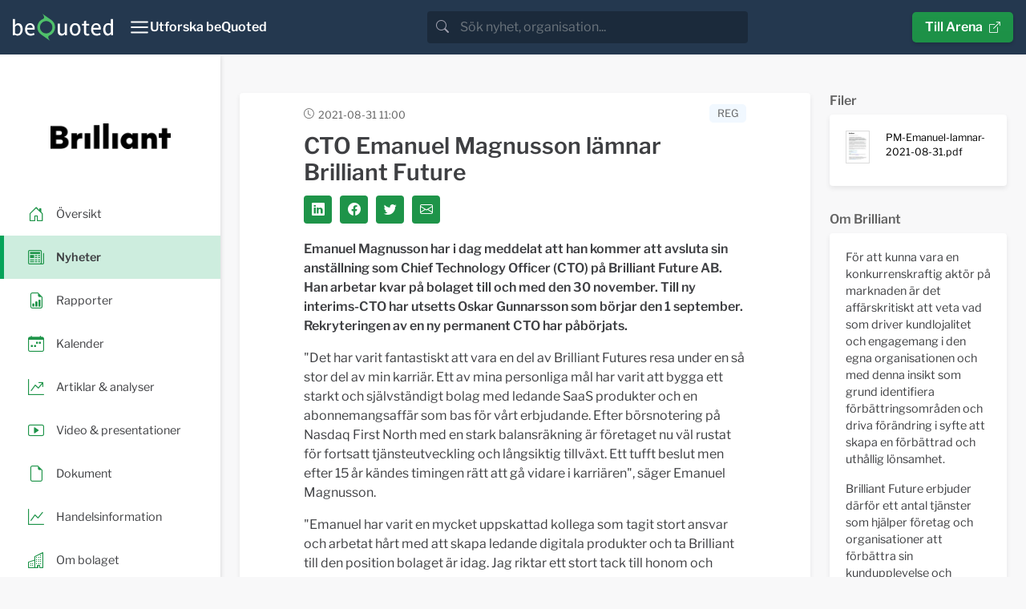

--- FILE ---
content_type: text/html; charset=utf-8
request_url: https://news.bequoted.com/newsroom/brilliant/pressreleases/cto-emanuel-magnusson-lamnar-brilliant-future-63075/
body_size: 8252
content:
<!doctype html>
<html lang="sv">
    <head>
        <meta charset="utf-8">
        <meta name="viewport" content="width=device-width, initial-scale=1.0">
        <meta name="theme-color" content="#24384f" />
        
    
        <title>CTO Emanuel Magnusson lämnar Brilliant Future - Brilliant | beQuoted Nyheter</title>
        <meta name="description" content="Emanuel Magnusson har i dag meddelat att han kommer att avsluta sin anställning som Chief Technology Officer (CTO) på Brilliant Future AB. Han arbetar kvar på bolaget till och me...">
        <meta property="og:site_name" content="beQuoted Nyheter">
        <meta property="og:title" content="CTO Emanuel Magnusson lämnar Brilliant Future - Brilliant | beQuoted Nyheter">
        <meta property="og:url" content="https://news.bequoted.com/newsroom/brilliant/pressreleases/cto-emanuel-magnusson-lamnar-brilliant-future-63075/">
        <meta property="og:description" content="Emanuel Magnusson har i dag meddelat att han kommer att avsluta sin anställning som Chief Technology Officer (CTO) på Brilliant Future AB. Han arbetar kvar på bolaget till och me...">
        <meta name="twitter:title" content="CTO Emanuel Magnusson lämnar Brilliant Future - Brilliant | beQuoted Nyheter">
        <meta name="twitter:card" content="summary">
        <meta name="twitter:site" content="@beQuoted_com">
        <meta name="twitter:description" content="Emanuel Magnusson har i dag meddelat att han kommer att avsluta sin anställning som Chief Technology Officer (CTO) på Brilliant Future AB. Han arbetar kvar på bolaget till och me...">
        <link rel="canonical" href="https://news.bequoted.com/newsroom/brilliant/pressreleases/cto-emanuel-magnusson-lamnar-brilliant-future-63075/" />
    
    <meta property="og:image" content="https://cdn.bequoted.com/logo/brilliant/default/logo.png?size=og">
    <meta name="twitter:image" content="https://cdn.bequoted.com/logo/brilliant/default/logo.png?size=twitter">
    

        <link rel="apple-touch-icon" sizes="180x180" href="/assets/bequoted/favicons/apple-touch-icon-180x180.png">
        <link rel="icon" type="image/png" sizes="32x32" href="/assets/favicons/favicon-32x32.png">
        <link rel="icon" type="image/png" sizes="16x16" href="/assets/favicons/favicon-16x16.png">
        <link rel="manifest" href="/assets/manifest.json">
        <link rel="mask-icon" color="#5bbad5" href="/assets/favicons/safari-pinned-tab.svg">
        <link href="/sb/bootstrap.css.v274bb1d760e762cc4378ec7243b7ed6a9f63ee67" rel="stylesheet" />
        <link href="/sb/main.css.v274bb1d760e762cc4378ec7243b7ed6a9f63ee67" rel="stylesheet" />
        <link href="/sb/cookieconsent.css.v274bb1d760e762cc4378ec7243b7ed6a9f63ee67" media="print" onload="this.media=&#x27;all&#x27;" rel="stylesheet" />
        
        
    
    <script src="/assets/chart.js/4.4.1/chart.umd.min.js"></script>
    <script src="/assets/chartjs-adapter-date-fns/3.0.0/chartjs-adapter-date-fns.bundle.min.js"></script>
    <script src="/scripts/stockchart.js?v=639010262950000000"></script>



    </head>
    <body>
        <header class="" style="color: #FFF;">
            <nav class="beq-nav" id="navbar" aria-expanded="false">
                <div class="beq-container-xxl">
                    <a class="navbar-brand" href="https://news.bequoted.com/">
                        <img class="brand-logo" src="/media/inbnq2rh/bequoted-logo-light.svg" style="width: 125px; height: 34px;" alt="beQuoted">
                        <img class="brand-logo-symbol" src="/media/r2abmra5/bequoted-symbol.svg" style="width: 24px; height: 36px;" alt="beQuoted">
                    </a>
                    <button class="nav-toggler" type="button"  aria-controls="navbar" aria-expanded="false" aria-label="Toggle navigation" onclick="toggleCollapse('#navbar')">
                        <svg xmlns="http://www.w3.org/2000/svg" width="24" height="24" viewBox="0 0 24 24" fill="none" stroke="currentColor" stroke-width="2" stroke-linecap="round" stroke-linejoin="round" class="Icon Icon--lg" title=""><line x1="3" y1="12" x2="21" y2="12"></line><line x1="3" y1="6" x2="21" y2="6"></line><line x1="3" y1="18" x2="21" y2="18"></line></svg>
                        <span class="" style="font-weight: 600;">Utforska beQuoted</span>
                    </button>                
                            <div class="search">
                                <div class="search-bar">
                                    <div class="search-input-wrapper">
                                        <div class="input-group">
                                            <span class="input-group-text search-bar-icon-wrapper" id="search-addon">
                                                <i class="bi bi-search search-bar-icon"></i>
                                            </span>
                                            <input class="form-control" placeholder="S&#xF6;k nyhet, organisation..." aria-label="search" id="small-search-input-box" type="text" autocomplete="off">
                                        </div>
                                        <div id="search-results-wrapper">
                                            <div class="search-results-content shadow">
                                                <h4 id="search-results-newsroom-headline">Nyhetsrum</h4>
                                                <div id="search-companies-result">
                                                </div>
                                                <h4 id="search-results-news-headline">Nyheter</h4>
                                                <div id="search-news-result">
                                                </div>
                                            </div>
                                        </div>
                                    </div>
                                </div>
                            </div>
                    <div class="arena-link">
                        <a class="beq-btn" href="https://arena.beQuoted.com/" role="button">Till Arena<i class="ms-2 bi bi-box-arrow-up-right"></i></a>
                    </div>
                </div>
            
                <div class="container">
                    <div style="width: 100%;" id="navbarToggleExternalContent">
                        <div class="row justify-content-between">
                                        <div class="col-sm-6 col-md-4 col-lg-auto mb-4">
                                                        <h5 class="main-navigation-item "><a href="/">beQuoted Nyheter</a></h5>
                                                            <span class="main-navigation-subitem  text-muted"><a href="/pressreleases/">Pressmeddelanden</a></span>
                                                            <span class="main-navigation-subitem  text-muted"><a href="/reports/">Finansiella rapporter</a></span>
                                                            <span class="main-navigation-subitem  text-muted"><a href="/video/">Video</a></span>
                                                            <span class="main-navigation-subitem  text-muted"><a href="/calendar/">Finansiell kalender</a></span>
                                                    </div>
                                        <div class="col-sm-6 col-md-4 col-lg-auto mb-4">
                                                        <h5 class="main-navigation-item "><a href="https://services.beQuoted.com">V&#xE5;ra tj&#xE4;nster</a></h5>
                                                            <span class="main-navigation-subitem  text-muted"><a href="https://services.bequoted.com/losningar/nyhetsdistribution/">Nyhetsdistribution</a></span>
                                                            <span class="main-navigation-subitem  text-muted"><a href="https://services.bequoted.com/losningar/webb-digital/">Webb &amp; Digital</a></span>
                                                            <span class="main-navigation-subitem  text-muted"><a href="https://services.bequoted.com/losningar/regulatorisk-radgivning/">Regulatorisk r&#xE5;dgivning</a></span>
                                                            <span class="main-navigation-subitem  text-muted"><a href="https://services.bequoted.com/losningar/corporate-communication/">Corporate Communication</a></span>
                                                    </div>
                                        <div class="col-sm-6 col-md-4 col-lg-auto mb-4">
                                                        <h5 class="main-navigation-item "><a href="https://services.bequoted.com">Om oss</a></h5>
                                                            <span class="main-navigation-subitem  text-muted"><a href="https://services.bequoted.com/kontakt/">Kontakt</a></span>
                                                            <span class="main-navigation-subitem  text-muted"><a href="https://services.bequoted.com/team/">Team</a></span>
                                                    </div>
                                        <div class="col-sm-6 col-md-4 col-lg-auto mb-4">
                                                        <h5 class="main-navigation-item "><a href="https://www.otclistan.se">OTC-listan</a></h5>
                                                        <h5 class="main-navigation-item "><a href="https://arena.bequoted.com">Arena</a></h5>
                                                    </div>
                            <div class="col-sm-6 col-md-4 col-lg-auto mb-4">
                                <div class="language-selector d-flex flex-column">
                                    <span class="main-navigation-item">
                                        <span onclick="setCulture('sv-SE')">Svenska</span>
                                    </span>    
                                    <span class="main-navigation-item">
                                        <span onclick="setCulture('en-US')">English</span>
                                    </span>
                                </div>
                            </div>

                        </div>
                    </div>
                </div>
            </nav>
        </header>
        
    
        <main>
    
            <div class="content">
                


<div class="wrapper newsroom">
    <!-- SIDEBAR  -->
    <div class="sidebar-wrapper">
        <nav id="sidebar" class="">

            <div class="sidebar-header">
                <a class="newsroom-home-link" href="/newsroom/brilliant/">
                    <picture class="newsroom-logo">
                        <source srcset="https://cdn.bequoted.com/logo/brilliant/default/logo.webp?size=s" type="image/webp">
                        <source srcset="https://cdn.bequoted.com/logo/brilliant/default/logo.png?size=s" type="image/png">
                        <img class="newsroom-logo" loading="lazy" alt="Brilliant" src="https://cdn.bequoted.com/logo/brilliant/default/logo.png?size=s">
                    </picture>
                </a>
            </div>
                <ul class="nav nav-pills">
                    <li class="nav-item  position-relative">
                        <a class="stretched-link" href="/newsroom/brilliant/">
                            <i class="icon-primary-color bi bi-house-door"></i>
                            <span class="newsroom-nav-item-title">&#xD6;versikt</span>
                        </a>
                    </li>
                        <li class="nav-item active position-relative">
                            <a class="stretched-link" href="/newsroom/brilliant/pressreleases/">
                                <i class="icon-primary-color bi bi-newspaper"></i>
                                <span class="newsroom-nav-item-title">Nyheter</span>
                            </a>
                        </li>
                        <li class="nav-item  position-relative">
                            <a class="stretched-link" href="/newsroom/brilliant/reports/">
                                <i class="icon-primary-color bi bi-file-earmark-bar-graph"></i>
                                <span class="newsroom-nav-item-title">Rapporter</span>
                            </a>
                        </li>
                        <li class="nav-item  position-relative">
                            <a class="stretched-link" href="/newsroom/brilliant/calendar/">
                                <i class="icon-primary-color bi bi-calendar-week"></i>
                                <span class="newsroom-nav-item-title">Kalender</span>
                            </a>
                        </li>
                    <li class="nav-item  position-relative">
                        <a class="stretched-link" href="/newsroom/brilliant/articlesandanalysis/">
                            <i class="icon-primary-color bi bi-graph-up-arrow"></i>
                            <span class="newsroom-nav-item-title">Artiklar &amp; analyser</span>
                        </a>
                    </li>
                    <li class="nav-item  position-relative">
                        <a class="stretched-link" href="/newsroom/brilliant/presentations/">
                            <i class="icon-primary-color bi bi-play-btn"></i>
                            <span class="newsroom-nav-item-title">Video &amp; presentationer</span>
                        </a>
                    </li>
                    <li class="nav-item  position-relative">
                        <a class="stretched-link" href="/newsroom/brilliant/documents/">
                            <i class="icon-primary-color bi bi-file-earmark"></i>
                            <span class="newsroom-nav-item-title">Dokument</span>
                        </a>                
                    </li>
                        <li class="nav-item  position-relative">
                            <a class="stretched-link" href="/newsroom/brilliant/trading/">
                                <i class="icon-primary-color bi bi-graph-up"></i>
                                <span class="newsroom-nav-item-title">Handelsinformation</span>
                            </a>
                        </li>
                    <li class="nav-item  position-relative">
                        <a class="stretched-link" href="/newsroom/brilliant/about/">
                            <i class="icon-primary-color bi bi-building"></i>
                            <span class="newsroom-nav-item-title">Om bolaget</span>
                        </a>                
                    </li>

                </ul>
        </nav>
    </div>
    <!-- SIDEBAR END-->

    <!-- PAGE CONTENT  -->
    <div class="newsroom-content-wrapper">
        <!--NEWSROOM CONTENT-->
        <div class="container px-3 px-lg-4 py-4 py-md-5 newsroom-content">
            <div class="row">
                <div class="col-md-12 col-xl-9">
                    
                    
    <div class="row">
        <div class="col-12">
            <div class="news-item-box content-box">
                <div class="news-item-header">
                    <time datetime="2021-08-31T11:00Z" class="item-timestamp-icon">2021-08-31 11:00</time>
                    <div class="news-item-labels">
<span class="news-item-regulatory-label news-item-label">REG</span>                    </div>
                </div>

                <div class="news-item-headerimage">
                </div>
                <div class="news-item-content">
                    <h1 class="news-item-heading detail-item-heading h2">CTO Emanuel Magnusson lämnar Brilliant Future</h1>
                    <div class="news-item-social-links social-links">
                        <a class="social-link link-primary-backgroundcolor" target="_blank" href="https://www.linkedin.com/cws/share?url=https://news.bequoted.com/newsroom/brilliant/pressreleases/cto-emanuel-magnusson-lamnar-brilliant-future-63075/"><i class="bi bi-linkedin"></i></a>
                        <a class="social-link link-primary-backgroundcolor" target="_blank" href="https://www.facebook.com/sharer.php?u=https://news.bequoted.com/newsroom/brilliant/pressreleases/cto-emanuel-magnusson-lamnar-brilliant-future-63075/"><i class="bi bi-facebook"></i></a>
                        <a class="social-link link-primary-backgroundcolor" target="_blank" href="https://twitter.com/intent/tweet?text=CTO Emanuel Magnusson l&#xE4;mnar Brilliant Future&url=https://news.bequoted.com/newsroom/brilliant/pressreleases/cto-emanuel-magnusson-lamnar-brilliant-future-63075/"><i class="bi bi-twitter"></i></a>
                        <a class="social-link link-primary-backgroundcolor" target="_blank" href="/cdn-cgi/l/email-protection#[base64]"><i class="bi bi-envelope"></i></a>
                    </div>
                    <div class="bequoted-body"><p><strong>Emanuel Magnusson har i dag meddelat att han kommer att avsluta sin anställning som Chief Technology Officer (CTO) på Brilliant Future AB. Han arbetar kvar på bolaget till och med den 30 november. Till ny interims-CTO har utsetts Oskar Gunnarsson som börjar den 1 september. Rekryteringen av en ny permanent CTO har påbörjats. </strong></p>
<p> "Det har varit fantastiskt att vara en del av Brilliant Futures resa under en så stor del av min karriär. Ett av mina personliga mål har varit att bygga ett starkt och självständigt bolag med ledande SaaS produkter och en abonnemangsaffär som bas för vårt erbjudande. Efter börsnotering på Nasdaq First North med en stark balansräkning är företaget nu väl rustat för fortsatt tjänsteutveckling och långsiktig tillväxt. Ett tufft beslut men efter 15 år kändes timingen rätt att gå vidare i karriären", säger Emanuel Magnusson. </p>
<p>"Emanuel har varit en mycket uppskattad kollega som tagit stort ansvar och arbetat hårt med att skapa ledande digitala produkter och ta Brilliant till den position bolaget är idag. Jag riktar ett stort tack till honom och önskar honom lycka i framtiden", säger Andreas Ferm, VD </p>
<p>Oskar Gunnarsson är civilekonom från Handelshögskolan i Stockholm och har gedigen erfarenhet av ledande befattningar inom teknik och utveckling, bland annat som CIO/CTO på Adlibris. </p></div>
<div class="bequoted-contact"><p><strong>För ytterligare information kontakta </strong></p>
<p>Andreas Ferm, VD <br />Tel: +46 70 587 97 50 <br />E-post:<a href="/cdn-cgi/l/email-protection#0766696375626674296162756a4765756e6b6b6e666973617273727562297462" target="_blank" rel="noreferrer noopener"><span class="__cf_email__" data-cfemail="0766696375626674296162756a4765756e6b6b6e666973617273727562297462">[email&#160;protected]</span></a> </p>
<p> </p>
<p><strong>Rådgivare </strong></p>
<p>Mangold Fondkommission AB är Bolagets Certified Adviser, telefon +46 8 503 01 550  </p>
<p>e-post: <a href="/cdn-cgi/l/email-protection#274446674a464940484b43095442" target="_blank" rel="noreferrer noopener"><span class="__cf_email__" data-cfemail="4c2f2d0c212d222b232028623f29">[email&#160;protected]</span></a> , <a href="http://www.mangold.se/" target="_blank" rel="noreferrer noopener">www.mangold.se</a> </p></div>
<div class="bequoted-about"><p><em>Brilliant är en av marknadens främsta datadrivna undersöknings- och actionplattformar för kund- och medarbetarupplevelser. Med 20-års erfarenhet och 90 anställda förser vi kunder i mer än 50 länder med agerbara insikter kring människor som utgör deras affär. Våra insikter frigör mänsklig potential som hjälper organisationer att driva förändring, engagemang och resultat.</em></p>
<p><em>Läs mer på </em><a href="http://www.brilliantfuture.se/"><em>www.brilliantfuture.se</em></a></p></div>
<div class="bequoted-links">

<p><strong>Länkar</strong></p>
<a href="http://www.brilliantfuture.se">Brilliant Future AB</a><br>

</div>
<div class="bequoted-files">

<p><strong>Bifogade filer</strong></p>
<a href="https://cdn.bequoted.com/media/1/6c2f9648-58f3-44cb-8a43-43e2c0f1a214/PM-Emanuel-lamnar-2021-08-31.pdf">PM-Emanuel-lamnar-2021-08-31.pdf</a><br>

</div>

                        <hr class="news-item-hr" />
                        <div class="news-item-files">
                            <h4>Filer</h4>
                                <a class="news-item-file" href="https://cdn.bequoted.com/media/1/6c2f9648-58f3-44cb-8a43-43e2c0f1a214/PM-Emanuel-lamnar-2021-08-31.pdf">
                                    <span class="news-item-file-thumbnail">
                                        <picture>
                                            <source srcset="https://cdn.bequoted.com/media/1/6c2f9648-58f3-44cb-8a43-43e2c0f1a214/PM-Emanuel-lamnar-2021-08-31.webp?size=xs" type="image/webp">
                                            <source srcset="https://cdn.bequoted.com/media/1/6c2f9648-58f3-44cb-8a43-43e2c0f1a214/PM-Emanuel-lamnar-2021-08-31.jpg?size=xs" type="image/jpeg">
                                            <img loading="lazy" src="https://cdn.bequoted.com/media/1/6c2f9648-58f3-44cb-8a43-43e2c0f1a214/PM-Emanuel-lamnar-2021-08-31.jpg?size=xs">
                                        </picture>                                        
                                    </span>
                                    <span class="news-item-file-name">
                                        PM-Emanuel-lamnar-2021-08-31.pdf
                                    </span>
                                </a>
                        </div>
                    

                </div>

            </div>
        </div>
    </div>


                </div>
                <div class="col-md-12 col-xl-3">
                    
            <div class="d-none d-xl-block">


                <h4 class="content-box-outside-title">
                    Filer
                </h4>
                <div class="organization-box content-box">
                    <div class="organization-content">
                            <a class="news-item-file" href="https://cdn.bequoted.com/media/1/6c2f9648-58f3-44cb-8a43-43e2c0f1a214/PM-Emanuel-lamnar-2021-08-31.pdf">
                                <span class="news-item-file-thumbnail">
                                    <picture>
                                        <source srcset="https://cdn.bequoted.com/media/1/6c2f9648-58f3-44cb-8a43-43e2c0f1a214/PM-Emanuel-lamnar-2021-08-31.webp?size=xs" type="image/webp">
                                        <source srcset="https://cdn.bequoted.com/media/1/6c2f9648-58f3-44cb-8a43-43e2c0f1a214/PM-Emanuel-lamnar-2021-08-31.jpg?size=xs" type="image/jpeg">
                                        <img loading="lazy" src="https://cdn.bequoted.com/media/1/6c2f9648-58f3-44cb-8a43-43e2c0f1a214/PM-Emanuel-lamnar-2021-08-31.jpg?size=xs">
                                    </picture>
                                </span>
                                <span class="news-item-file-name small">
                                    PM-Emanuel-lamnar-2021-08-31.pdf
                                </span>
                            </a>
                    </div>
                </div>


            </div>
    
                    <div class="row">
                        <div class="col-12 col-md-6 col-xl-12">

                             
<h4 class="content-box-outside-title">
    Om Brilliant
</h4>
<div class="organization-box content-box">
    <div class="organization-content">
<p>F&ouml;r att kunna vara en konkurrenskraftig akt&ouml;r p&aring; marknaden &auml;r det aff&auml;rskritiskt att veta vad som driver kundlojalitet och engagemang i den egna organisationen och med denna insikt som grund identifiera f&ouml;rb&auml;ttringsomr&aring;den och driva f&ouml;r&auml;ndring i syfte att skapa en f&ouml;rb&auml;ttrad och uth&aring;llig l&ouml;nsamhet.</p>
<p>Brilliant Future erbjuder d&auml;rf&ouml;r ett antal tj&auml;nster som hj&auml;lper f&ouml;retag och organisationer att f&ouml;rb&auml;ttra sin kundupplevelse och medarbetarnas engagemang genom att m&auml;ta, analysera och agera p&aring; information som &aring;terkopplas fr&aring;n kunder och medarbetare.&nbsp;Tj&auml;nsterna s&auml;ljs som abonnemang och inneb&auml;r att &aring;terkommande abonnemangsint&auml;kter ska utg&ouml;ra st&ouml;rre delen av Brilliant Futures int&auml;kter i syfte att underl&auml;tta en skalbar och l&ouml;nsam tillv&auml;xt. Bolaget erbjuder dock till&auml;ggstj&auml;nster i form av paketerade konsulttj&auml;nster relaterade till organisationsutveckling f&ouml;r att hj&auml;lpa kunder att driva f&ouml;r&auml;ndring och d&auml;rmed n&aring; sina aff&auml;rsm&aring;l.&nbsp;</p>        
    </div>
    <div class="list-footer">
        <a class="beq-btn beq-btn-list link-primary-color-hover" href="/newsroom/brilliant/about/">L&#xE4;s mer<i class="ms-2 bi bi-arrow-right-short"></i></a>
    </div>
</div>

                        </div>

                            <div class="col-12 col-md-6 col-xl-12">
                                <div class="add-subscription">
    <h4 class="content-box-outside-title">
        Prenumerera
    </h4>    
    <div class="organization-box content-box">
        <div class="organization-content bg-bq-blue text-white">
            <p>F&#xE5; l&#xF6;pande information fr&#xE5;n Brilliant via e-post.</p>
            <div class="input-group mb-3">
                <form action="javascript:ServiceSubscribe()">

                    <span class="subscription-subheading"><strong>Spr&#xE5;k</strong></span>
                    <div class="subscription-language-select">
                        <div class="subscription-language-wrapper">
                            <input type="checkbox" class="subscription-language" data-language-value="sv" id="swedish" name="swedish" checked>
                            <label style="margin-right: 20px;" for="swedish">Svenska</label>
                        </div>
                        <div class="subscription-language-wrapper">
                            <input type="checkbox" class="subscription-language" data-language-value="en" id="english" name="English">
                            <label for="english">Engelska</label>
                        </div>
                    </div>
                    <span class="subscription-subheading"><strong>Nyhetstyper</strong></span>
                    <div class="subscription-kind-select">
                            <div class="subscription-filter-wrapper">
                                <input type="checkbox" class="subscription-filter" data-filter-value="4cf417d1-43e4-406d-ab43-1500c34184c1" id="filter-pressrelease" name="filter-pressrelease" checked>
                                <label for="filter-pressrelease">Pressmeddelanden</label>
                        </div>
                            <div class="subscription-filter-wrapper">
                            <input type="checkbox" class="subscription-filter" data-filter-value="4b5ca9d8-5a5c-4b08-b076-b51e271504ce" id="filter-report" name="filter-report" checked>
                                <label for="filter-report">Rapporter</label>
                        </div>
                            <div class="subscription-filter-wrapper">
                            <input type="checkbox" class="subscription-filter" data-filter-value="74a4ca7d-be08-49d2-a541-c25a7b7e941d" id="filter-note" name="filter-note" checked>
                                <label for="filter-note">Bolagsmeddelanden</label>
                        </div>
                    </div>
                    <input type="hidden" id="subscription-email-language" name="subscription-email-language" value="sv">
                    <input type="hidden" id="subscription-code" name="subscription-code" value="f08dc6f9-0035-477a-8c9f-1ac5c14bb9ce">
                    <div class="input-group mb-2">
                        <input type="text" class="form-control" id="subscription-email" placeholder="Din e-postadress">
                        <button id="service-subscribe" class="beq-btn beq-btn-primary-color" disabled type="submit"><i class="bi bi-send-fill"></i></button>
                    </div>
                </form>
            </div>
        </div>
    </div>
    <div class="error-messages">
        <div id="error-message-general" class="subscription-message error-message hidden">
            <p class="subscription-message-title">Fel</p>
            <p>N&#xE5;got gick fel, f&#xF6;rs&#xF6;k g&#xE4;rna igen. Om problemet kvarst&#xE5;r, kontakta oss s&#xE5; hj&#xE4;lper vi till.</p>
        </div>
    </div>
    <div class="validation-messages">
        <div id="validation-message-email" class="subscription-message validation-message hidden">
            <p class="subscription-message-title">Saknad information</p>
            <p>E-postadressen to uppgett verkar inte vara giltig, v&#xE4;nligen st&#xE4;m av och r&#xE4;tta till.</p>
        
        </div>
        <div id="validation-message-no-language" class="subscription-message validation-message hidden">
            <p class="subscription-message-title">Saknad information</p>
            <p>Du m&#xE5;ste v&#xE4;lja minst ett spr&#xE5;k.</p>
        </div>
    </div>
    <div class="success-messages">
        <div id="success-message-ok" class="subscription-message success-message hidden">
            <p class="subscription-message-title">Tack</p>
            <p>Tack för din prenumeration. Du kommer inom kort få ett mejl till <span id="success-message-email"></span som du behöver bekräfta.</p>
        </div>
    </div>
    
</div>
                            </div>
                     </div>
                        <div>
                            
                                

    <h4 class="content-box-outside-title">
        Handelsinformation
    </h4>
    <div class="trading-box content-box">
        <div class="trading-content">




    <div class="row">
        <div class="col">
            <div class="beq-keyIndicators-detail">

                    <div class="beq-shareQuote">
                        <span class="beq-subtitle">Kurs </span><span class="beq-value beq-KeyIndicatorsLatestClose">4,18 SEK</span> <span class="beq-KeyIndicatorsLatestCloseDateWrapper">(<span class="beq-KeyIndicatorsLatestCloseDate">2025-12-10</span>)</span>
                    </div>
                    <div class="beq-shareQuoteChange">
                        <span class="beq-subtitle">F&#xF6;r&#xE4;ndring </span><span class="beq-value beq-KeyIndicatorsSharePriceChangePercent is-negative">&#x2212;4,13%</span> <span class="beq-KeyIndicatorsPenultimateQuoteDateWrapper">(<span class="beq-KeyIndicatorsPenultimateQuoteDate">2024-12-10</span>)</span>
                    </div>
            </div>
        </div>
    </div>
        <div id="ministockchart">
            <div class="canvas-wrap" style="height:240px">
                <canvas id="mini-canvas"></canvas>
            </div>
            <div id="sc-status" class="sc-status"></div>
        </div>
        <script data-cfasync="false" src="/cdn-cgi/scripts/5c5dd728/cloudflare-static/email-decode.min.js"></script><script>
            document.addEventListener('DOMContentLoaded', async () => {
                await StockChart.create({
                wrapper: '#ministockchart',
                mainCanvas: '#mini-canvas',
                navCanvas:  '#mini-nav-canvas',
                showNavChart: false,
                showToolbar: false,
                toolbar:    '.stockchart-toolbar',
                endpoint:   '/api/stockchart',
                initialperiod: '1M',
                currency:   'SEK',
                ticker:     'BRILL',
                ric:        'BRILL.ST',
                language:   'sv',
                colors: { price: '#1e9449', volume: '#24384f' }
                    // labels: { price:'Pris', volume:'Volym', period:'Period', custom:'Anpassat', customFull:'Anpassat: hela intervallet' }
                });
            });
        </script>

                <span class="trading-information-heading">Marknad</span>
                <span class="trading-information-item">First North</span>
                <span class="trading-information-heading">Kortnamn</span>
                <span class="trading-information-item">BRILL</span>
                <span class="trading-information-heading">ISIN-kod </span>
                <span class="trading-information-item">SE0015811625</span>


        </div>
        <div class="list-footer">
            <a class="beq-btn beq-btn-list link-primary-color-hover" href="/newsroom/brilliant/trading/">L&#xE4;s mer<i class="ms-2 bi bi-arrow-right-short"></i></a>
        </div>
    </div>

                            
                        </div>
                    <div>
                        
                            


    <h4 class="content-box-outside-title">
        IR-Kontakt
    </h4>
    <div class="ircontact-box content-box">
        <div class="ircontact-list-content">
            <div class="ircontact-list-wrapper">

                <div class="ircontact-list-item">
                        <span class="ircontact-image">
                            <picture>
                                <img loading="lazy" src="https://l.cdn.bequoted.com/4/vd-ulrika-frimmel-93442/Ledningsgrupp-Ulrika_J_640.jpg?size=s" />
                            </picture>
                        </span>
                    <span class="ir-contact-name">Ulrika Frimmel</span>
                    <span class="ir-contact-title">VD</span>
                        <span class="ir-contact-contactinformation"><i class="bi bi-envelope icon-primary-color me-3"></i><a href="/cdn-cgi/l/email-protection" class="__cf_email__" data-cfemail="5f2a332d36343e71392d3632323a331f3d2d363333363e312b392a2b2a2d3a712c3a">[email&#160;protected]</a></span>
                        <span class="ir-contact-contactinformation"><i class="bi bi-telephone icon-primary-color me-3"></i>&#x2B;46 73 408 27 05</span>

                </div>
            </div>
        </div>
    </div>

                        
                    </div>
                </div>
            </div>
        </div>
        <!--NEWSROOM CONTENT-->
    </div>
    
</div>


            </div>

        </main>
    
        <footer>
            <div class="container">
                <div class="row">
                    <div class="col-md-6">
<h4>Om beQuoted</h4>
<p>beQuoted publicerar nyheter, analyser och pressmeddelanden för investerare och journalister. Viktiga företagshändelser bevakas av vår egen nyhetsredaktion och vidaredistribueras i ledande finansiella medier.</p>
<p>Vi uppdaterar även nyhetsrum, Investor Relations och IR-webbplatser för företag som vill utveckla sina relationer med finansmarknaden.</p>                    </div>
                    <div class="col-md-5 col-lg-3 mt-4 mt-md-0 ms-auto">
                        <h4>beQuoted AB</h4>
                        <p><i class="bi bi-telephone me-3"></i>08-692 21 90</p>
                        <p><i class="bi bi-envelope me-3"></i><a href="/cdn-cgi/l/email-protection" class="__cf_email__" data-cfemail="f59c9b939ab59790a4809a819091db969a98">[email&#160;protected]</a></p>
                        <p><i class="bi bi-geo-alt me-3"></i>Nybrogatan 34, Box 5216, 102 45 Stockholm</p>
                    </div>
                </div>
                <div class="row">
                    <div class="col-md-5 col-lg-3 mt-4 ms-auto">
                        <div class="footer-links">
<p><a tabindex="-1" href="/integrity-policy/" title="Integritetspolicy">Integritetspolicy</a></p>                            <button type="button" class="beq-btn beq-btn-cookies" data-cc="c-settings" aria-haspopup="dialog">Cookieinst&#xE4;llningar</button>
                        </div>
                    </div>
                </div>
            </div>
        </footer>
        <!-- Script Bundles -->
        <script data-cfasync="false" src="/cdn-cgi/scripts/5c5dd728/cloudflare-static/email-decode.min.js"></script><script src="/sb/app.js.v274bb1d760e762cc4378ec7243b7ed6a9f63ee67"></script>

        <script defer="" src="/sb/cookieconsentjs.js.v274bb1d760e762cc4378ec7243b7ed6a9f63ee67"></script>
        
    

        <!-- Google tag (gtag.js) -->
        <script type="text/plain" data-cookiecategory="analytics" async src="https://www.googletagmanager.com/gtag/js?id=G-R7V38QVXL6"></script>
        <script type="text/plain" data-cookiecategory="analytics">
            window.dataLayer = window.dataLayer || [];
            function gtag(){dataLayer.push(arguments);}
            gtag('js', new Date());

            gtag('config', 'G-R7V38QVXL6', { 'anonymize_ip': true });
        </script>
    </body>
</html>

--- FILE ---
content_type: text/css
request_url: https://news.bequoted.com/sb/main.css.v274bb1d760e762cc4378ec7243b7ed6a9f63ee67
body_size: 8820
content:
@font-face{font-family:'Libre Franklin';font-style:normal;font-display:swap;font-weight:400;src:url("/assets/fonts/libre-franklin/libre-franklin-v13-latin-ext_latin-regular.eot?");src:url("/assets/fonts/libre-franklin/libre-franklin-v13-latin-ext_latin-regular.eot?#iefix") format('embedded-opentype'),url("/assets/fonts/libre-franklin/libre-franklin-v13-latin-ext_latin-regular.woff2") format('woff2'),url("/assets/fonts/libre-franklin/libre-franklin-v13-latin-ext_latin-regular.woff") format('woff')}@font-face{font-family:'Libre Franklin';font-style:normal;font-display:swap;font-weight:600;src:url("/assets/fonts/libre-franklin/libre-franklin-v13-latin-ext_latin-600.eot?");src:url("/assets/fonts/libre-franklin/libre-franklin-v13-latin-ext_latin-600.eot?#iefix") format('embedded-opentype'),url("/assets/fonts/libre-franklin/libre-franklin-v13-latin-ext_latin-600.woff2") format('woff2'),url("/assets/fonts/libre-franklin/libre-franklin-v13-latin-ext_latin-600.woff") format('woff')}@font-face{font-family:'Libre Franklin';font-style:italic;font-display:swap;font-weight:400;src:url("/assets/fonts/libre-franklin/libre-franklin-v13-latin-ext_latin-italic.eot?");src:url("/assets/fonts/libre-franklin/libre-franklin-v13-latin-ext_latin-italic.eot?#iefix") format('embedded-opentype'),url("/assets/fonts/libre-franklin/libre-franklin-v13-latin-ext_latin-italic.woff2") format('woff2'),url("/assets/fonts/libre-franklin/libre-franklin-v13-latin-ext_latin-italic.woff") format('woff')}@font-face{font-family:'Libre Franklin';font-style:italic;font-display:swap;font-weight:600;src:url("/assets/fonts/libre-franklin/libre-franklin-v13-latin-ext_latin-600italic.eot?");src:url("/assets/fonts/libre-franklin/libre-franklin-v13-latin-ext_latin-600italic.eot?#iefix") format('embedded-opentype'),url("/assets/fonts/libre-franklin/libre-franklin-v13-latin-ext_latin-600italic.woff2") format('woff2'),url("/assets/fonts/libre-franklin/libre-franklin-v13-latin-ext_latin-600italic.woff") format('woff')}body{font-family:'Libre Franklin',sans-serif;font-weight:400;background-color:#f8f8f9;color:#3e3f42}b,strong{font-weight:600}h1,.h1,h2,.h2,h3,.h3{font-weight:600;margin-bottom:.75rem}h4{font-size:inherit;font-weight:600;font-size:1.1rem}h4.content-box-outside-title{color:#646464;font-weight:600;font-size:1rem}span.content-box-outside-title{color:#646464;font-weight:600;font-size:1rem;margin-top:0;margin-bottom:.5rem;line-height:1.2;display:block}a{color:#007bff;text-decoration:none}pre{overflow:auto;white-space:pre-wrap;background-color:#f2f2f2;padding:12px;border-radius:5px;border:1px solid #cdcdcd}a:hover{color:#000}.bg-bq-blue{background-color:#24384f}picture.lazy{background-color:#f2f2f2;display:block}picture.lazy>*{opacity:0}.box-padding{padding:15px 20px 15px 20px}.box-padding-x{padding-left:20px;padding-right:20px}.box-padding-y{padding-top:15px;padding-bottom:15px}.box-padding-top{padding-top:15px}.box-padding-bottom{padding-bottom:15px}.beq-container-xxl{margin-left:auto;margin-right:auto}.beq-container-xxl{display:flex;flex-wrap:inherit;align-items:center;justify-content:space-between;flex-wrap:inherit;width:100%;padding-left:12px;padding-right:12px}@media screen and (min-width:1400px){.beq-container-xxl{max-width:1320px}}header{position:sticky;top:0;width:100%;z-index:1020}.beq-nav{position:relative;display:block;background-color:transparent;-webkit-transition:background-color .25s ease-in-out;-moz-transition:background-color .25s ease-in-out;-o-transition:background-color .25s ease-in-out;transition:background-color .25s ease-in-out;color:#fff}.beq-nav .nav-toggler,.beq-nav .nav-toggler:hover{color:#fff;text-decoration:none;padding:.25rem}.nav-toggler{order:1;white-space:nowrap;background-color:transparent;appearance:none;-webkit-appearance:none;border:0 solid transparent;display:flex;gap:3px;align-items:center}.nav-toggler[aria-expanded="true"] .Icon>line:first-child{opacity:0}.nav-toggler[aria-expanded="true"] .Icon>line:nth-child(2){transform:translateX(.22rem) translateY(-.1rem) rotate(45deg)}.nav-toggler[aria-expanded="true"] .Icon>line:nth-child(3){transform:translateX(.22rem) translateY(-.1rem) rotate(-45deg)}.nav-toggler span{font-size:1rem;display:none}.nav-toggler .Icon{background-color:transparent;flex-shrink:0;width:2rem;height:2rem}@media screen and (min-width:768px){.nav-toggler .Icon{width:1.6rem;height:1.6rem}}@media screen and (min-width:992px){.nav-toggler span{display:inline}}.nav-toggler .Icon>line:first-child{transition:opacity .2s ease-in}.nav-toggler .Icon>line:nth-child(2){transform-origin:10% 30%}.nav-toggler .Icon>line:nth-child(2),.nav-toggler .Icon>line:nth-child(3){transition:transform .6s cubic-bezier(.23,1,.32,1)}.nav-toggler .Icon>line:nth-child(3){transform-origin:20% 77%}.beq-nav .beq-container-xxl{flex-wrap:nowrap;padding-top:.5rem;padding-bottom:.5rem}@media screen and (min-width:992px){.beq-nav .beq-container-xxl{padding-top:.75rem;padding-bottom:.75rem;padding-left:1rem;padding-right:1rem}}header.home{position:fixed}#navbar.scrolled,header:not(.home) #navbar,#navbar.menu-open,#navbar.show{background-color:#24384f}#navbarToggleExternalContent{-webkit-transition:max-height .25s ease-in-out,opacity .25s ease-in-out;-moz-transition:max-height .25s ease-in-out,opacity .25s ease-in-out;-o-transition:max-height .25s ease-in-out,opacity .25s ease-in-out;transition:max-height .25s ease-in-out,opacity .25s ease-in-out;max-height:0;box-sizing:border-box;padding:0 40px;overflow:hidden;opacity:0}#navbar.show #navbarToggleExternalContent{max-height:95vh;opacity:1}#navbarToggleExternalContent>*{padding-top:3rem;padding-bottom:9rem}#navbar.show:not(.showing) #navbarToggleExternalContent{overflow-y:auto}#navbar:not(.show):not(.showing) #navbarToggleExternalContent{visibility:hidden}#navbar.show #navbarToggleExternalContent{visibility:visible}.beq-nav .search-input-wrapper .search-bar-icon{color:#a0a0af}.beq-nav .search-input-wrapper .input-group>*{padding:.5rem .25rem}.beq-nav .search-input-wrapper .form-control{color:#fff}.beq-nav .search-input-wrapper.active{border-bottom-right-radius:0;border-bottom-left-radius:0}.beq-nav .search-input-wrapper{background-color:rgba(0,0,0,.25)}.beq-nav .search-input-wrapper .input-group>*{background-color:transparent;border-collapse:collapse;border:0}.language-selector a{color:#fff}.language-selector a:hover{cursor:pointer;color:#fff}a.nav-link{font-weight:600;color:#fff}img.brand-logo-symbol{max-width:24px;transition:max-width .3s ease-in-out}img.brand-logo{max-width:125px;transition:max-width .3s ease-in-out;display:none}.home img.brand-logo{display:block}.home img.brand-logo-symbol{display:none}.beq-nav .search{order:0;width:100%;margin-right:.5rem}.beq-nav .search-input-wrapper{width:100%}.arena-link{order:3;white-space:nowrap;display:none;margin-left:auto!important}@media screen and (min-width:768px){img.brand-logo{display:block}img.brand-logo-symbol{display:none}.beq-nav .search{order:1}.nav-toggler{order:0}.beq-nav .search-input-wrapper{width:400px!important;max-width:100%}#navbarToggleExternalContent>*{padding-top:3rem;padding-bottom:3rem}}@media screen and (min-width:992px){.arena-link{display:inline-block}}.main-navigation-item>a,.main-navigation-item>a:hover,.main-navigation-item>span,.main-navigation-item>span:hover{color:#fff;position:relative;margin:.25rem 0 .25rem 0;font-size:calc(1rem + .2vw);cursor:pointer}.main-navigation-subitem>a,.main-navigation-subitem>a:hover{color:#a0a0af;display:block;position:relative;margin:.125rem 0 .125rem 0}.main-navigation-item>a:hover,.main-navigation-subitem>a:hover{color:#fff}.main-navigation-item{font-size:calc(1.275rem + .3vw);line-height:1.4;margin-bottom:0;display:flex}.main-navigation-subitem{display:flex}.main-navigation-subitem>a:after,.main-navigation-item>a:after,.main-navigation-item>span:after{display:inline-block;content:"";width:0;height:3px;background-color:#06a359;transition:width 300ms ease-in-out;position:absolute;top:100%;left:0}.main-navigation-subitem>a:hover:after,.main-navigation-item>a:hover:after,.main-navigation-item>span:hover:after{width:100%}.notification{color:#fff;background-color:#1e9449;border:0;border-radius:0;border-radius:0;padding-right:3rem;position:relative;padding:1rem 2.5rem 1rem 1rem;margin-bottom:1rem}.notification a{color:#fff!important;text-decoration:underline}.notification>.notification-content>*{margin-bottom:0}.notification .dismiss-btn{position:absolute;top:0;right:0;z-index:2;padding:1.25rem 1.5rem;background:transparent url("data:image/svg+xml,%3Csvg xmlns='http://www.w3.org/2000/svg' viewBox='0 0 16 16' fill='%23000'%3E%3Cpath d='M.293.293a1 1 0 011.414 0L8 6.586 14.293.293a1 1 0 111.414 1.414L9.414 8l6.293 6.293a1 1 0 01-1.414 1.414L8 9.414l-6.293 6.293a1 1 0 01-1.414-1.414L6.586 8 .293 1.707a1 1 0 010-1.414z'/%3E%3C/svg%3E") center 20px/1em auto no-repeat;filter:invert(1) grayscale(100%) brightness(200%);height:100%;opacity:.5;border:0}.notification .dismiss-btn:hover{opacity:.75}.notification .dismiss-btn:focus{opacity:1}.input-group>:not(:first-child):not(.dropdown-menu):not(.valid-tooltip):not(.valid-feedback):not(.invalid-tooltip):not(.invalid-feedback){margin-left:-1px;border-top-left-radius:0;border-bottom-left-radius:0}.beq-btn{text-align:center;text-decoration:none;vertical-align:middle;cursor:pointer;-webkit-user-select:none;-moz-user-select:none;user-select:none;border:0 solid transparent;transition:background .3s ease,color .3s ease;-webkit-transition:background .3s ease,color .3s ease;font-size:1rem;line-height:1.4;padding:8px 16px;font-weight:600;border-radius:5px;box-shadow:0 2px 4px 0 rgb(0 0 0/16%)!important;display:block;max-width:fit-content;background:linear-gradient(transparent,rgba(0,0,0,.2)) top/100% 800%;color:#fff;background-color:#1e9449;margin:auto}.beq-btn.beq-btn-warning{background-color:#ffc107;color:#fff}.beq-btn.beq-btn-information{background-color:#e3f1ff;color:#053c73}.beq-btn i{font-size:.85rem}.beq-btn:hover{background-position:0;color:#fff}.beq-btn.beq-btn-information:hover{color:#053c73}.beq-btn-list{color:#6c757d;display:block;padding:15px 20px 15px 20px;background:none;background-color:#fff;box-shadow:none;min-width:100%;text-align:left}.beq-btn-cookies{color:#cdcdcd;display:inline;padding:inherit;background:none;background-color:transparent;box-shadow:none;min-width:auto;text-align:left}.beq-btn-cookies:hover{color:#fff}.cc_div #s-bns .c-bn,.cc_div #c-bns .c-bn{font-size:1rem;padding:8px 16px;line-height:1.4}.beq-btn-list:hover{color:#000}.beq-btn-filter{color:#3e3f42;background:linear-gradient(transparent,rgba(0,0,0,.1)) top/100% 800%;background-color:#fff;font-size:.85rem;padding:10px 20px;box-shadow:0 0 6px 0 rgb(0 0 0/16%)!important}.beq-btn-filter:hover{color:#3e3f42}.beq-btn.disabled,.beq-btn:disabled{pointer-events:none;opacity:.65}#service-subscribe.disabled,#service-subscribe:disabled{pointer-events:none;opacity:1;background-color:#dcdcdc}.beq-btn-hover-warning:hover{background:none;background-color:#c4183c;color:#fff}.beq-dropdown{position:relative}.beq-dropdown-menu{position:absolute;inset:0 auto auto 0;margin:0;display:none;z-index:1000;min-width:10rem;padding:.5rem 0;margin:0;font-size:1rem;color:#212529;text-align:left;list-style:none;background-color:#fff;background-clip:padding-box;border:1px solid rgba(0,0,0,.15);border-radius:.25rem}.beq-dropdown-menu.show{display:block}.beq-dropdown-toggle::after{display:inline-block;margin-left:.255em;vertical-align:.255em;content:"";border-top:.3em solid;border-right:.3em solid transparent;border-bottom:0;border-left:.3em solid transparent}.daily-reports-list-box{padding:20px}.daily-reports-list-item-wrapper{margin-bottom:10px}.daily-reports-list-item-wrapper:last-of-type{margin-bottom:0}a.daily-reports-list-item-originator-link{font-weight:600;color:#1e9449}.daily-reports-list-item-heading{font-size:.9rem}.daily-reports-list-item-links{display:flex;align-items:center;margin-left:auto!important}.issues-list-box{padding:20px 20px 20px 20px}.issues-list-item-wrapper{margin-bottom:10px}.issues-list-item-wrapper:last-of-type{margin-bottom:0}.issues-list-item-originator{white-space:nowrap}.issues-list-item-header a{font-weight:600;color:#24384f}.issues-list-item-header a:hover{color:#000}.issues-list-item-timestamps{margin-left:auto!important;font-size:.9rem;color:#6c757d}.issues-list-item-timestamps:before{font-family:bootstrap-icons;content:"";padding-right:5px}.daily-calendar-list-box{padding:20px}.daily-calendar-list-item-wrapper{margin-bottom:10px}.daily-calendar-list-item-wrapper:last-of-type{margin-bottom:0}a.daily-calendar-list-item-originator-link{font-weight:600;color:#24384f}a.daily-calendar-list-item-originator-link:hover{color:#000}.daily-calendar-list-item-event{font-size:.9rem}.filters{margin-bottom:1rem}.filters>*{margin-bottom:1rem}.filters .text-filter{box-shadow:0 0 6px 0 rgb(0 0 0/16%)!important;font-size:.9rem;padding:8px 16px}.filters .filter-button.selected{background-color:#dcf8e2;border-color:#5ee081}.form-check-input:checked{background-color:#1e9449;border:#1e9449}.form-check-input:focus{border-color:#1e9449;outline:0;box-shadow:0 0 0 .25rem rgb(30 148 73/25%)}#clear-filters{display:flex}.form-check>label{font-size:.85rem}.clear-search:before{font-family:'bootstrap-icons';content:"";margin-right:5px}.form-control.list-filter{border:0!important}.form-check{padding-left:calc(1.5em + 10px);padding-right:10px}.form-check:hover{background-color:#f2f2f2}.form-check label:hover{cursor:pointer}.hero{padding-top:10rem;padding-bottom:5rem;box-shadow:inset 0 0 0 2000px rgb(0 0 0/15%);color:#fff}@media screen and (min-width:992px){.hero{padding-top:12rem}}.subpage-hero{padding-top:5rem;padding-bottom:3rem;box-shadow:inset 0 0 0 2000px rgb(0 0 0/15%);color:#fff}@media screen and (min-width:992px){.subpage-hero{padding-top:5rem}}.hero-text a{color:#fff;font-weight:600;padding-bottom:2px;border-bottom:3px solid #1e9449}.hero-text a:hover{color:#1e9449}.shortcut-bar{justify-content:center;font-size:1rem;line-height:1.4;margin-bottom:0;display:flex;flex-wrap:wrap;margin-top:3rem}.shortcut-bar>*{margin:.25rem .75rem}.shortcut-heading{font-weight:600;text-align:center;width:100%;margin-bottom:.5rem;margin-right:.75rem}.shortcut-bar a{color:#fff;position:relative;opacity:.7;display:block;position:relative}.shortcut-bar a:after{display:inline-block;content:"";width:0;height:3px;background-color:#06a359;transition:width 300ms ease-in-out;position:absolute;top:100%;left:0}.shortcut-bar a:hover:after{width:100%}.shortcut-item{font-weight:400}.shortcut-bar a:hover,.shortcut-bar a:focus{text-decoration:none;color:#fff;opacity:1}@media screen and (min-width:576px){.shortcut-heading{width:auto}}.shortcut-bar .main-navigation-item{opacity:.7}.shortcut-bar .main-navigation-item a{font-size:1rem}.shortcut-bar .main-navigation-item a:hover{font-size:1rem}.shortcut-bar .main-navigation-item:hover{opacity:1!important}.list-item-label:not(:last-of-type){margin-right:6px}.list-item-label{padding:4px 10px;border-radius:5px;margin-left:auto;font-size:.75rem;white-space:nowrap}.item-timestamp-icon:before{font-family:'bootstrap-icons';content:"";margin-right:5px}.list-item:not(.list-header):hover{background-color:#f2f2f2}.list-item-originator{padding-top:4px;font-weight:600;margin-right:5px;white-space:nowrap}.list-wrapper{padding:20px 20px 20px 20px}.list-item-heading{padding-bottom:6px}.list-item{display:flex;padding:5px 20px 5px 20px;line-height:1.4;color:#3e3f42;column-gap:6px;align-items:baseline}.list-item-heading{text-decoration:none;display:block;padding-top:4px}.list-item-timestamp{padding-top:4px;min-width:100px;font-size:.9rem;color:#6c757d}.list-item-links{margin-left:auto;min-width:40px}@media screen and (min-width:768px){.list-item-content{display:flex;flex-wrap:nowrap}.list-item-timestamp{min-width:120px}}@media(max-width:576px){.list-item-heading{padding-bottom:3px}.list-item{flex-direction:column;padding-bottom:0}.list-item-links{width:100%;border-bottom:1px solid #f2f2f2}.list-item-wrapper:first-of-type{margin-top:12px}.list-item-wrapper:last-of-type{margin-bottom:12px}.list-item-wrapper:last-of-type .list-item-links{border-bottom:0}.list-item-links>span{display:block;position:relative;min-height:20px;font-weight:normal;padding-left:65%;padding-right:0;text-align:right;padding-bottom:3px}.list-item-links>span:before{display:flex;flex-direction:column;min-width:25%;content:attr(data-title);text-align:left;height:100%;position:absolute;left:0;top:0;justify-content:center;font-weight:600}.list-item.list-header{display:none}}.item-header{height:50px;font-size:.8rem;display:flex;justify-content:space-between;padding-top:15px;padding-bottom:15px;color:#6c757d;padding:0 20px 0 20px}.list-timestamp-header{padding-top:4px;min-width:120px}.list-heading-header{text-decoration:none;display:block;padding-top:4px}.list-links-header{margin-left:auto;min-width:40px}.list-header{border-bottom:1px solid #f2f2f2;font-weight:600;padding-top:15px;padding-bottom:15px;display:flex;align-items:center}.list-footer{border-top:1px solid #f2f2f2;width:100%;margin-top:10px}@media screen and (max-width:1399px){.detail-item-heading{font-size:calc(1.125rem + .8vw)}}#newsList{display:flex;flex-wrap:wrap;margin-left:-.75rem;margin-right:-.75rem}.news-list-item-wrapper{flex:0 0 100%;padding-left:.75rem;padding-right:.75rem;padding-bottom:1.5rem}@media screen and (min-width:768px){.news-list-item-wrapper{flex:0 0 50%}}@media screen and (min-width:1400px){.news-list-item-wrapper{flex:0 0 33.333%}.newsroom .news-list-item-wrapper{flex:0 0 50%}}@media screen and (min-width:1600px){.newsroom .news-list-item-wrapper{flex:0 0 33.333%}}.news-list-item-content{position:relative;height:calc(100% - 50px);word-break:break-word}.news-list-item{background-color:#fff;border-radius:4px;box-shadow:rgb(0 0 0/8%) 0 3px 6px 0;margin-bottom:15px;height:100%;line-height:1.4;font-size:.9rem;position:relative;overflow:hidden;padding-bottom:calc(40px + 2rem);transition:transform .3s ease}.newsroom-content .news-list-item{padding-bottom:0}.news-list-item-brand-bar{position:absolute;bottom:0;height:70px;width:100%;background-color:#fff;display:flex;align-items:center;border-top:1px solid #f2f2f2}.news-list-item:hover{cursor:pointer;transform:translateY(-3px)}.news-list-item-header,.news-item-header{font-size:.8rem;display:flex;justify-content:space-between;color:#646464}.news-item-header{height:50px;padding:1rem 1rem}.news-list-item-label:not(:last-of-type){margin-right:6px}.news-list-item-label{padding:4px 10px;border-radius:5px;margin-left:auto;font-size:.75rem;white-space:nowrap}.news-item-regulatory-label,.news-list-item-regulatory-label{background-color:#e3f1ff;background-color:rgba(227,241,255,.5)}.news-item-regulatory-mar-label,.news-list-item-regulatory-mar-label{background-color:#fbe4e3;background-color:rgba(251,228,227,.5)}.news-list-item-headline{font-weight:600;font-size:1rem;text-decoration:none;display:block;line-height:1.2;margin-bottom:.25rem}.news-list-item-headline a{color:#24384f;text-decoration:none}.news-list-item-logo img{object-fit:contain;object-position:center left;height:40px;width:120px}.news-list-item-logo{display:block}.news-list-item-originator{display:block}.news-list-item-originator a{color:#666;text-decoration:none;font-weight:600}.news-list-item-originator a:hover{color:#000}#newsList.list .news-list-item-wrapper{flex:0 0 100%!important}#newsList.list .news-list-item{display:flex;flex-wrap:nowrap;padding-bottom:0;margin-bottom:0}#newsList.list .news-list-item-description,#newsList.list .news-list-item-brand-bar{display:none}#newsList.list .news-list-item-header{order:3;margin-left:auto;padding:10px 20px 10px 20px}#newsList.list .news-list-item-content{padding:10px 10px 10px 10px}#newsList.list .news-list-item-header time{order:1}.news-item-content,.video-item-content{padding:.5rem 1rem}.news-item-content .bequoted-links,.news-item-content .bequoted-contact,.news-item-content .bequoted-about,news-item-files{border-top:1px solid #cdcdcd;padding-top:15px}.news-item-content .bequoted-files{display:none}.news-item-file-thumbnail{width:70px}.news-item-file{display:flex;color:initial;text-decoration:none;margin-left:-10px;margin-right:-10px;margin-bottom:.5rem}.news-item-file>*{padding-left:10px;padding-right:10px}.news-item-file-thumbnail img{border:1px solid #dcdcdc;object-fit:contain;object-position:left;max-width:100%;max-height:100%}.news-item-preamble,.news-item-preamble *,.bequoted-preamble,.bequoted-preamble *{font-size:1.1rem;font-weight:600;line-height:1.4}.social-links{margin-bottom:20px;font-size:1.2rem;display:flex}.social-link{background-color:#1e9449;border-radius:4px;width:35px;height:35px;display:flex;color:#fff;align-items:center;justify-content:center;font-size:16px;margin-right:10px}a.social-link:hover{background-color:#1e9449dd;color:#fff}.video-item-header{height:50px;font-size:.75rem;display:flex;justify-content:space-between;padding:1rem 1rem;color:#6c757d}.news-item-content table{overflow-y:auto;display:block;max-width:100%!important;border:1px solid #f2f2f2;width:100%!important;height:auto!important}.news-item-content table p{margin-bottom:2px}.news-item-content table td,.news-item-content table th,.news-item-content table tr{width:auto!important;height:auto!important}.news-item-content table td,.news-item-content table th{word-break:keep-all;padding:4px 4px}.news-item-label{padding:4px 10px;border-radius:5px;left:10px;top:10px}.news-item-label:not(:last-of-type){margin-right:4px}@media screen and (min-width:768px){.news-item-content,.video-item-content{padding:0 2rem 3rem 2rem}.news-item-header,.video-item-header{padding:1rem 2rem}}@media screen and (min-width:1200px){.news-item-content,.video-item-content{padding:0 5rem 3rem 5rem}.news-item-header,.video-item-header{padding:1rem 5rem}}#calendarList .nav-link{padding:0;margin-right:10px;padding-bottom:5px;font-size:.9rem;color:#a0a0af}.calendar-list-box .nav-tabs{padding:20px 15px 10px 15px;border-bottom:1px solid #f2f2f2}.calendar-list-box .nav-tabs .nav-link{border:0;border-bottom:3px solid transparent;color:#3e3f42;padding:.5rem .5rem}.calendar-list-box .nav-tabs .nav-link.active{border-color:#1e9449;font-weight:600;color:#000!important}.calendar-list-item-general,.calendar-list-header{display:flex;align-items:start;padding-top:4px}.calendar-list-item-specific{padding-left:100px;max-height:0;transition:max-height .25s ease-in-out;overflow:hidden;font-size:.8rem}.calendar-list-item-wrapper.show .calendar-list-item-specific{max-height:250px;overflow-y:auto}.calendar-list-item-originator{font-weight:600;display:block}.calendar-list-item-originator-link{color:#3e3f42}.calendar-list-item-type{margin-left:auto}.calendar-list-item-timestamp{min-width:100px;font-size:.9rem;color:#6c757d;margin-top:2px}.calendar-list-item-wrapper{padding:5px 20px 5px 20px}.calendar-list-item:first-of-type{margin-top:10px}.calendar-list-item:last-of-type{margin-bottom:10px}.calendar-list-item-specific p{margin-bottom:.25rem}.newsroom-content-wrapper .calendar-list-item-heading{font-weight:600}.calendar-list-item-wrapper .foldout{transition:transform .25s ease;margin-left:auto;font-size:.6rem}.calendar-list-item-wrapper.show .foldout{transform:rotateX(180deg)}.calendar-list-item-add-links{margin-top:.5rem}.calendar-list-item-add-link{margin-right:1rem;color:#6c757d;display:inline-block}.calendar-list-item-add-link-ical:before{font-family:bootstrap-icons;content:"";vertical-align:-.125em;padding-right:.25rem}.calendar-list-item-add-link-google:before{font-family:bootstrap-icons;content:"";padding-right:.25rem;vertical-align:-.125em}.calendar-list-item-label{display:none;background-color:#e3f1ff;line-height:.9rem;color:#646464}@media screen and (min-width:768px){.calendar-list-item-label{display:block}.calendar-list-item-originator{display:initial}.calendar-list-item-general,.calendar-list-header{align-items:center}.calendar-list-item-timestamp{margin-top:0;min-width:120px}.calendar-list-item-wrapper .foldout{margin-left:initial}.calendar-list-item-specific{padding-left:120px}}#videosList{display:flex;flex-wrap:wrap;padding:20px 0 0 0}.videoWrapper{position:relative;padding-bottom:56.25%;height:0}.videoWrapper iframe{position:absolute;top:0;left:0;width:100%;height:100%}.videos-list-item-image:before{background-image:url("/assets/bequoted/img/play-button-play.svg");width:100%;height:100%;position:absolute;background-position:center center;display:flex;content:"";background-color:rgba(0,0,0,0);background-size:cover;z-index:5;transition:background-color .3s ease;-webkit-transition:background-color .3s ease}.videos-list-item-image:after{content:"";width:20.25%;height:36%;display:block;background-color:#1e9449;position:absolute;top:calc(50% - 18%);left:calc(50% - 10.125%);border-radius:100%;z-index:4}.videos-list-item-image:hover{cursor:pointer}.videos-list-item:hover .video-list-item-image:before{background-color:rgba(0,0,0,0)}.videos-list-item{display:block;line-height:1.4;font-size:.9rem}a.videos-list-item{color:inherit}.videos-list-item-originator,.video-item-originator{margin-top:.25rem;font-size:.8rem;color:#6c757d}.video-item-originator{margin-bottom:1rem;display:block;font-size:initial}.videos-list-item-image picture{display:block;position:relative;padding-top:56.25%}.video-item-player{margin-bottom:2rem}.videos-list-item-image img{position:absolute;top:0;left:0;height:100%;width:100%;object-fit:cover;object-position:left}.videos-list-item-timestamp,.video-item-timestamp{font-size:.8rem;color:#646464}.videos-list-item-timestamp{display:flex;margin-top:.5rem;margin-bottom:.5rem}.videos-list-item-image{position:relative;margin-bottom:.5rem}.videos-list-item-description{margin-top:.25rem}.videos-list-wrapper{display:flex;flex-wrap:wrap;margin-left:-20px;margin-right:-20px}.videos-list-item-wrapper{flex:0 0 100%;padding-left:20px;padding-right:20px;padding-bottom:20px}@media screen and (min-width:768px){.videos-list-item-wrapper{flex:0 0 50%}}@media screen and (min-width:1400px){.videos-list-item-wrapper{flex:0 0 33.333%}}.videos-list-content{padding:20px 20px 0 20px}.videos-list-header{padding:20px 20px 20px 20px}.videos-list-item-heading{font-weight:600;font-size:1rem;text-decoration:none;display:block;line-height:1.2;margin-bottom:.25rem;margin-top:0}video-item-content{padding:.5rem 1rem}#newsroomsList{display:flex;flex-wrap:wrap;margin-left:-.75rem;margin-right:-.75rem}.newsrooms-list-item-wrapper{flex:0 0 100%;padding-left:.75rem;padding-right:.75rem;padding-bottom:1.5rem}@media screen and (min-width:768px){.newsrooms-list-item-wrapper{flex:0 0 50%}}@media screen and (min-width:992px){.newsrooms-list-item-wrapper{flex:0 0 33.33333%}}@media screen and (min-width:1400px){.newsrooms-list-item-wrapper{flex:0 0 25%}}.newsrooms-list-item-content{position:relative;word-break:break-word;color:initial}.newsrooms-list-item{background-color:#fff;border-radius:4px;box-shadow:rgb(0 0 0/8%) 0 3px 6px 0;margin-bottom:15px;height:100%;line-height:1.4;position:relative;overflow:hidden;transition:transform .3s ease;display:block}.newsrooms-list-item:hover{transform:translateY(-3px);cursor:pointer}.newsrooms-list-item-link{color:#3e3f42}.newsrooms-list-item-header{padding:10px 20px 10px 20px;background-color:#f2f3f5;height:120px;display:flex}.newsrooms-list-item-header-imagewrapper{display:flex;justify-content:center;align-items:center;margin:auto}.newsrooms-list-item-header-imagewrapper img{object-fit:contain;object-position:center center;height:60px;width:150px}.newsrooms-list-item-content{padding:20px 20px 0 20px}.newsrooms-list-item-title{font-weight:600;margin-bottom:15px}.newsroom-list-item-information-item{display:block;margin-bottom:.5rem}.newsroom-list-item-heading{font-weight:600;font-size:.75rem;display:flex;align-items:center;margin-bottom:3px;margin-top:10px}.subscription-list{display:flex;flex-direction:column}.subscription-logo{max-height:30px;margin-bottom:.5rem}.subscription-list-subscription{display:flex;flex-direction:column;padding-top:1rem}.subscription-list-subscription .beq-btn{margin-bottom:1rem;margin-left:0}@media screen and (min-width:768px){.subscription-list-subscription{flex-direction:row;align-items:center;justify-content:space-between;column-gap:1rem}.subscription-content{flex:1 1 auto}}.recently-unsubscribed{color:#cdcdcd}.subscription-list-subscription:not(:last-of-type){border-bottom:1px solid #efefef}.subscription-language-select,.subscription-kind-select,.subscription-consent-wrapper{display:flex;padding:4px 0 8px 12px;align-items:center}.subscription-kind-select{flex-direction:row;gap:6px;flex-wrap:wrap}.subscription-kind-select>*{flex:1 0 100%}#consent-select-label a{color:#fff;text-decoration:underline}#consent-select-label a:hover{color:#007bff}.subscription-language-wrapper,.subscription-filter-wrapper,.subscription-consent-wrapper{display:flex;align-items:center}.subscription-consent-wrapper{align-items:start}.subscription-language-select input[type='checkbox'],.subscription-kind-select input[type='checkbox'],.subscription-consent-wrapper input[type='checkbox']{position:relative;cursor:pointer;width:0;height:0}.subscription-language-select input[type='checkbox']:before,.subscription-kind-select input[type='checkbox']:before,.subscription-consent-wrapper input[type='checkbox']:before{content:'';display:block;position:absolute;width:20px;height:20px;top:50%;left:50%;background-color:#fff;transform:translate(-50%,-50%);border-radius:3px}.subscription-consent-wrapper input[type='checkbox']:before{transform:translate(-50%,0%)}.subscription-language-select input[type='checkbox']:checked:before,.subscription-kind-select input[type='checkbox']:checked:before,.subscription-consent-wrapper input[type='checkbox']:checked:before{content:'';display:block;position:absolute;width:20px;height:20px;top:50%;left:50%;background-color:#1e9449;transform:translate(-50%,-50%)}.subscription-consent-wrapper input[type='checkbox']:checked:before{transform:translate(-50%,0%)}.subscription-language-select input[type='checkbox']:checked:after,.subscription-kind-select input[type='checkbox']:checked:after,.subscription-consent-wrapper input[type='checkbox']:checked:after{content:'';display:block;width:6px;height:10px;border:solid;border-width:0 2px 2px 0;border-color:#fff;position:absolute;top:35%;left:50%;transform:translate(-50%,-60%) rotate(45deg)}.subscription-consent-wrapper input[type='checkbox']:checked:after{transform:translate(-50%,35%) rotate(45deg)}.input-group label{font-size:12px;vertical-align:top;margin-left:5px;padding-left:15px}.form-check-input:checked{background-color:#1e9449;border:#1e9449}.form-check-input:focus{border-color:#1e9449;outline:0;box-shadow:0 0 0 .25rem rgb(30 148 73/25%)}.nav-item .stretched-link{display:flex;align-items:center}.hidden{display:none!important}.subscription-message{border:2px solid #5ee081;border-radius:4px;padding:.75rem;font-size:.85rem;background-color:#f2f2f2;margin-bottom:1rem;background-color:#dcf8e2}.subscription-message-infotext{font-style:italic}.subscription-message.validation-message{border:2px solid #ffed87;background-color:#fff7c9;color:#854700}.subscription-message.error-message{border:2px solid #f29fa0;background-color:#fbe4e3;color:#551817}.add-subscription .subscription-message{margin-top:-1rem;font-size:.85rem}.subscription-message .subscription-message-title{font-weight:600;font-size:1rem;margin-bottom:.5px}.organization-content .bi::before{color:#1e9449;margin-right:5px;font-size:1.25rem}#subscribe .bi::before,#service-subscribe .bi::before{color:#fff;margin-right:0}#ministockchart{margin-bottom:1rem}#stockchart{margin-top:1rem;margin-bottom:2rem}#stockchart .stockchart-toolbar{margin-bottom:1rem}@media screen and (max-width:479px){.btn-stockchart{font-size:.8rem;padding:6px 12px}}.beq-keyIndicators-detail{display:flex;padding-bottom:20px;flex-wrap:wrap}.beq-keyIndicators-detail>*{margin-right:30px;margin-bottom:6px}.instrument-list{overflow-x:auto}.instrument-list-item{display:flex;flex-direction:row;padding:10px 0}.instrument-list-item-header{border-bottom:1px solid #f2f2f2;font-weight:600;padding-top:15px;padding-bottom:15px}.instrument-list-item>*{display:block}.instrument-list-item-shortname{min-width:120px}.instrument-list-item-isin{min-width:160px}.instrument-list-item-market{min-width:200px}#beq-InstrumentChartDetail{margin-bottom:2rem}.beq-chart.beq-chart-detail .btn-group{display:inline-flex}.articles-of-association-item{padding:20px}.articles-of-association-item .articles-of-association-item-content{max-height:0;transition:max-height .25s ease-in-out;overflow:hidden}.articles-of-association-item.show .articles-of-association-item-content{max-height:4000px}.articles-of-association-item .foldout{transition:transform .2s ease-in-out;margin-left:auto;display:inline-block;font-size:.6rem}.articles-of-association-item.show .foldout{transform:rotateX(-180deg)}footer{background-color:#24384f;color:#fff;min-height:300px;padding-top:3rem;padding-bottom:3rem}@media screen and (min-width:992px){footer{padding-top:4rem;padding-bottom:4rem}}.footer-brand{max-width:150px}.footer-links a{color:#cdcdcd;font-weight:600}.footer-links a:hover{color:#fff}.footer-links p{margin-bottom:0}.daily-reports{background-color:#b7dbd1;min-height:400px}.search-result-news-headline{width:100%;max-width:100%;overflow:hidden;text-overflow:ellipsis;white-space:nowrap;display:block;font-size:.85rem}.search-input-wrapper{width:100%;position:relative;border-radius:.25rem}.search-input-wrapper.home{background-color:#f2f2f2}.search-input-wrapper.home.active{background-color:#fff;border-bottom-left-radius:0;border-bottom-right-radius:0}.search-input-wrapper .form-control{background-color:transparent;padding:.75rem 1rem}.search-input-wrapper.home .input-group>*{border:0;border-radius:0;background-color:transparent}.search-input-wrapper .form-control:focus,.search-input-wrapper .form-control:active{outline:0;border-color:inherit;-webkit-box-shadow:none;box-shadow:none;background-color:transparent}.search-input-wrapper.home.active .form-control{background-color:#fff}.search-input-wrapper .input-group{z-index:1019}.search-input-wrapper.home .input-group{border-radius:0}.search-input-wrapper.home.active .input-group{border-radius:4px;overflow:hidden;border-bottom-left-radius:0;border-bottom-right-radius:0}@media screen and (min-width:992px){.search-input-wrapper{width:400px}.search-input-wrapper.home{width:600px}}.search-input-wrapper.home .search-bar-icon-wrapper{background-color:#1e9449;font-size:1.2rem;border-top-right-radius:.25rem;border-bottom-right-radius:.25rem}.search-input-wrapper.home.active .search-bar-icon-wrapper{border-bottom-right-radius:0}.search-bar-icon{width:30px;color:#fff}.search-input-wrapper .form-control::placeholder{color:#6c757d;opacity:1}#search-results-wrapper{display:none;position:absolute;top:100%;width:100%}.search-bar{width:100%;display:flex;justify-content:center;position:relative}.search-results-content{margin:0 auto;border-radius:0 0 5px 5px;font-size:.9rem;background-color:#fff}#search-results-wrapper.show{display:block;z-index:1018}.search-result-logo{height:30px;max-height:30px;max-width:100px;object-fit:contain;text-align:right}.search-result-news a,.search-result-organization a{padding-left:.5rem;padding-right:.5rem;padding-top:.25rem;display:block}.search-result-news a:hover,.search-result-organization a:hover{background-color:#f2f2f2}.search-result-news:not(:last-of-type),.search-result-organization:not(:last-of-type){border-bottom:1px solid #f2f2f2}.search-result-organization .search-result-organization-link{width:100%;display:flex;display:flex;justify-content:space-between;align-items:center}.search-result-news-originator,.search-result-news-publishedat{display:inline-block;font-size:.75rem;color:#a0a0af}.search-result-news-originator{font-weight:600;margin-left:.25rem}.search-results-content h4{border-bottom:2px solid #cdcdcd;border-top:2px solid #cdcdcd;font-weight:600;font-size:.75rem;padding-bottom:.25rem;color:#222;padding:.5rem;margin-bottom:0}.search-results-content>*:first-child{border-top:0}.search-results-content a{color:#222;padding-top:.25rem;padding-bottom:.25rem}.search-results-content a:hover{text-decoration:underline}.content-box{background-color:#fff;border-radius:4px;box-shadow:rgb(0 0 0/8%) 0 3px 6px 0;margin-bottom:2rem;overflow:hidden;word-break:break-word}.box-title{padding:20px 20px 0 20px}.content-box .information-item{margin-bottom:.5rem;display:block}.trading-information-item,.trading-information-heading{line-height:1}.trading-information-item{display:block;margin-bottom:.5rem}.trading-information-heading{font-weight:600;font-size:.75rem;display:inline-block}.ircontact-image picture,.ircontact-image img{max-width:100%;max-height:160px}.ircontact-image{display:block;text-align:center;margin-bottom:2rem}.ircontact-list-content{padding:20px 20px 20px 20px;font-size:.9rem}.ir-contact-title{display:block;margin-bottom:1rem}.ir-contact-name{display:block;font-weight:600}.ircontact-list-item:not(:last-of-type){margin-bottom:15px;padding-bottom:15px;border-bottom:1px solid #cdcdcd}.ir-contact-contactinformation{display:flex;align-content:center;white-space:nowrap;text-overflow:ellipsis;overflow:hidden}.ir-contact-contactinformation i{width:1rem}.organization-content{padding:20px 20px 20px 20px;font-size:.9rem}.organization-category-heading{font-weight:600;font-size:.75rem;display:flex;align-items:center;margin-bottom:3px;margin-top:10px}.trading-content{padding:20px 20px 20px 20px;font-size:.9rem}.role-name{font-weight:600}.role-title{margin-left:3px;color:#a0a0af}.wrapper{display:flex;width:100%;align-items:stretch}.newsroom-content-wrapper{width:100%}.sidebar-wrapper{z-index:1030;font-size:1.4rem}#sidebar{width:100%;position:fixed;bottom:0;display:flex;align-items:center;padding:0 20px;overflow-x:auto;background-color:#fff;box-shadow:rgb(0 0 0/16%) 0 -2px 4px 0}.newsroom-nav-item-title{display:none}#sidebar .nav{flex-wrap:nowrap;align-items:center;align-items:center}#sidebar .nav-item{padding:15px;border-left:0 solid transparent;border-bottom:5px solid transparent}#sidebar .nav-item a{color:#3e3f42}#sidebar .nav-pills .nav-item.active{background-color:#06a35933;border-color:#06a359;font-weight:600}#sidebar .nav-item:hover{background-color:#06a35933;cursor:pointer;border-color:#06a359}.sidebar-header{margin-right:10px}#sidebar .nav-item:hover a{color:#333;font-weight:600}.newsroom-home-link{width:90px;min-width:90px;height:36px;display:block}.newsroom-logo{max-width:100%;height:100%;width:100%;object-fit:contain;object-position:center}#sidebar .nav-item{padding:10px 16px}@media screen and (min-width:992px){#sidebar{width:275px;position:sticky;top:6.25rem;bottom:initial;flex-direction:column;margin-bottom:auto;padding-bottom:3rem;padding:0;overflow-x:initial;background-color:transparent;box-shadow:none;align-items:start}#sidebar .nav-item{padding:12px 30px;border-left:5px solid transparent;border-bottom:0;width:100%}.newsroom-nav-item-title{display:inline}#sidebar .nav{flex-direction:column;width:100%;align-items:start;padding:0;gap:initial}.sidebar-header{padding:40px 30px;width:100%;margin-right:0}.sidebar-wrapper{background-color:#fff;box-shadow:rgb(0 0 0/16%) 0 2px 6px 0;z-index:initial;font-size:1.2rem}#sidebar .bi{margin-right:15px;color:#1e9449;font-size:1.25rem}#sidebar .nav-item a{color:#3e3f42;font-size:.9rem}.newsroom-home-link{height:60px;width:150px;display:block;margin:auto}}.beq-chart svg{width:100%;overflow:visible}.beq-keyIndicators{display:flex;justify-content:space-between;padding-bottom:20px}.beq-shareQuote,.beq-shareQuoteChange{display:flex;flex-direction:column}.beq-subtitle{font-weight:600;font-size:.75rem;width:100%;display:flex}.beq-KeyIndicatorsLatestCloseDateWrapper,.beq-KeyIndicatorsPenultimateQuoteDateWrapper{display:flex;font-size:.75rem}.beq-KeyIndicatorsSharePriceChangePercent{color:#1e9449}.beq-KeyIndicatorsSharePriceChangePercent.is-negative{color:#dc3545}.beq-chart .btn-group{display:none}.ircontact-box .bi::before{color:#1e9449;-webkit-text-stroke:.3px;font-size:1.25rem}.dc-chart rect.bar{stroke:none;cursor:pointer}.dc-chart rect.bar:hover{fill-opacity:.5}.dc-chart rect.stack1{stroke:none;fill:red}.dc-chart rect.stack2{stroke:none;fill:green}.dc-chart rect.deselected{stroke:none;fill:#ccc}.dc-chart .empty-chart .pie-slice path{fill:#fee;cursor:default}.dc-chart .empty-chart .pie-slice{cursor:default}.dc-chart .pie-slice{fill:white;font-size:12px;cursor:pointer}.dc-chart .pie-slice.external{fill:black}.dc-chart .pie-slice :hover{fill-opacity:.8}.dc-chart .pie-slice.highlight{fill-opacity:.8}.dc-chart .pie-path{fill:none;stroke-width:2px;stroke:black;opacity:.4}.dc-chart .selected path{stroke-width:3;stroke:#ccc;fill-opacity:1}.dc-chart .deselected path{stroke:none;fill-opacity:.5;fill:#ccc}.dc-chart .axis path,.dc-chart .axis line{fill:none;stroke:#2e80b8;stroke:#606060;stroke:none;shape-rendering:crispEdges}.dc-chart .axis text{font-size:10px}.dc-chart .grid-line line,.dc-chart .axis .grid-line line{fill:none;stroke:#f2f2f2;opacity:.8;shape-rendering:crispEdges}.dc-chart .brush rect.background{z-index:-999}.dc-chart .brush rect.extent{fill:steelblue;fill-opacity:.125}.dc-chart .brush .resize path{fill:#eee;stroke:#666}.dc-chart path.line{fill:none;stroke-width:2px}.dc-chart circle.dot{stroke:none}.dc-chart g.dc-tooltip path{fill:none;stroke:grey;stroke-opacity:.8}.dc-chart path.area{fill-opacity:.1}.dc-chart .sub._\30  path.line{stroke-opacity:.2}.dc-chart .node{font-size:.7em;cursor:pointer}.dc-chart .node :hover{fill-opacity:.8}.dc-chart .selected circle{stroke-width:3;stroke:#ccc;fill-opacity:1}.dc-chart .deselected circle{stroke:none;fill-opacity:.5;fill:#ccc}.dc-chart .bubble{stroke:none;fill-opacity:.6}.dc-data-count{float:right;margin-top:15px;margin-right:15px}.dc-data-count .filter-count{color:#3182bd;font-weight:bold}.dc-data-count .total-count{color:#3182bd;font-weight:bold}.dc-chart g.state{cursor:pointer}.dc-chart g.state :hover{fill-opacity:.8}.dc-chart g.state path{stroke:white}.dc-chart g.deselected path{fill:grey}.dc-chart g.deselected text{display:none}.dc-chart g.county path{stroke:white;fill:none}.dc-chart g.debug rect{fill:blue;fill-opacity:.2}.dc-chart g.row rect{fill-opacity:.8;cursor:pointer}.dc-chart g.row rect:hover{fill-opacity:.6}.dc-chart g.row text{fill:white;font-size:12px;cursor:pointer}.dc-legend{font-size:11px}.dc-legend-item{cursor:pointer}.dc-legend-item text{transform:translate(2px,5px);font-size:12px!important}.dc-chart g.axis text{-webkit-user-select:none;-moz-user-select:none;-ms-user-select:none;-o-user-select:none;user-select:none;pointer-events:none;fill:#7cb5ec;fill:#606060}.dc-chart path.highlight{stroke-width:3;fill-opacity:1;stroke-opacity:1}.dc-chart .highlight{fill-opacity:1;stroke-opacity:1}.dc-chart .fadeout{fill-opacity:.2;stroke-opacity:.2}.dc-chart path.dc-symbol,g.dc-legend-item.fadeout{fill-opacity:.5;stroke-opacity:.5}.dc-hard .number-display{float:none}.dc-chart .box text{font:10px sans-serif;-webkit-user-select:none;-moz-user-select:none;-ms-user-select:none;-o-user-select:none;user-select:none;pointer-events:none}.dc-chart .box line,.dc-chart .box circle{fill:#fff;stroke:#000;stroke-width:1.5px}.dc-chart .box rect{stroke:#000;stroke-width:1.5px}.dc-chart .box .center{stroke-dasharray:3,3}.dc-chart .box .outlier{fill:none;stroke:#ccc}.dc-chart .box.deselected .box{fill:#ccc}.dc-chart .box.deselected{opacity:.5}.dc-chart .symbol{stroke:none}.dc-chart .heatmap .box-group.deselected rect{stroke:none;fill-opacity:.5;fill:#ccc}.dc-chart .heatmap g.axis text{pointer-events:all;cursor:pointer}.dc-chart{border-radius:2px}.dc-chart .y-label{fill:#606060}.dc-chart .grid-line line,.dc-chart .axis .grid-line line{fill:none;opacity:.8}.dc-chart g.dc-tooltip path{stroke:#2c3e50!important;stroke-width:1.5px}.sub._\30  .line{stroke-width:1px!important}.dc-chart text{fill:#606060!important;font-size:10px}text.pie-slice{fill:#fff!important}.StockInfoOverlay{fill:#606060!important;font-size:16px!important}@font-face{font-display:block;font-family:"bootstrap-icons";src:url("/assets/bootstrap-icons/1.9.1/fonts/bootstrap-icons.woff2?8d200481aa7f02a2d63a331fc782cfaf") format("woff2"),url("/assets/bootstrap-icons/1.9.1/fonts/bootstrap-icons.woff?8d200481aa7f02a2d63a331fc782cfaf") format("woff")}.bi::before,[class^="bi-"]::before,[class*=" bi-"]::before{display:inline-block;font-family:bootstrap-icons!important;font-style:normal;font-weight:normal!important;font-variant:normal;text-transform:none;line-height:1;vertical-align:-.125em;-webkit-font-smoothing:antialiased;-moz-osx-font-smoothing:grayscale}.bi-box-arrow-up-right::before{content:""}.bi-arrow-down-short::before{content:""}.bi-arrow-right-short::before{content:""}.bi-search::before{content:""}.bi-globe2::before{content:""}.bi-house-door::before{content:""}.bi-calendar-week::before{content:""}.bi-graph-up-arrow::before{content:""}.bi-file-earmark-bar-graph::before{content:""}.bi-play-btn::before{content:""}.bi-file-earmark::before{content:""}.bi-graph-up::before{content:""}.bi-building::before{content:""}.bi-newspaper::before{content:""}.bi-geo-alt::before{content:""}.bi-envelope::before{content:""}.bi-people::before{content:""}.bi-briefcase::before{content:""}.bi-linkedin::before{content:""}.bi-facebook::before{content:""}.bi-twitter::before{content:""}.bi-send-fill::before{content:""}.bi-telephone::before{content:""}.bi-x-circle::before{content:""}.bi-x::before{content:""}.bi-x-lg::before{content:""}.attached-file-pdf:before{font-family:bootstrap-icons;content:"";padding-right:10px;color:#1e9449;font-size:20px}.attached-link:before{font-family:bootstrap-icons;content:"";padding-right:10px;color:#1e9449;font-size:20px}.foldout:after{font-family:bootstrap-icons;content:'';font-weight:600;color:#1e9449;margin-left:8px;margin-right:5px;cursor:pointer}


--- FILE ---
content_type: text/javascript
request_url: https://news.bequoted.com/sb/cookieconsentjs.js.v274bb1d760e762cc4378ec7243b7ed6a9f63ee67
body_size: 8086
content:
/*!
 * CookieConsent v2.8.9
 * https://www.github.com/orestbida/cookieconsent
 * Author Orest Bida
 * Released under the MIT License
 */
!function(){"use strict";var n="initCookieConsent";"undefined"!=typeof window&&"function"!=typeof window[n]&&(window[n]=function(n){var t,e,o,i,r,c,a,u,f,d,v,s,l,b,p,m,y,w,g,h,_,k,x,O,j,S,T,J,N,D,C,I,E={mode:"opt-in",current_lang:"en",auto_language:null,autorun:!0,page_scripts:!0,hide_from_bots:!0,cookie_name:"cc_cookie",cookie_expiration:182,cookie_domain:window.location.hostname,cookie_path:"/",cookie_same_site:"Lax",use_rfc_cookie:!1,autoclear_cookies:!0,revision:0,script_selector:"data-cookiecategory"},U={},z={},R=null,A=!0,G=!1,L=!1,M=!1,P=!1,q=!1,B=!0,F=[],H=!1,K=[],Q=[],V=[],W=!1,X=[],Y=[],Z=[],$=[],nn=[],tn=document.documentElement,en=function(n){"number"==typeof(t=n).cookie_expiration&&(E.cookie_expiration=t.cookie_expiration);"number"==typeof t.cookie_necessary_only_expiration&&(E.cookie_necessary_only_expiration=t.cookie_necessary_only_expiration);"boolean"==typeof t.autorun&&(E.autorun=t.autorun);"string"==typeof t.cookie_domain&&(E.cookie_domain=t.cookie_domain);"string"==typeof t.cookie_same_site&&(E.cookie_same_site=t.cookie_same_site);"string"==typeof t.cookie_path&&(E.cookie_path=t.cookie_path);"string"==typeof t.cookie_name&&(E.cookie_name=t.cookie_name);"function"==typeof t.onAccept&&(u=t.onAccept);"function"==typeof t.onFirstAction&&(d=t.onFirstAction);"function"==typeof t.onChange&&(f=t.onChange);"opt-out"===t.mode&&(E.mode="opt-out");"number"==typeof t.revision&&(t.revision>-1&&(E.revision=t.revision),q=!0);"boolean"==typeof t.autoclear_cookies&&(E.autoclear_cookies=t.autoclear_cookies);!0===t.use_rfc_cookie&&(E.use_rfc_cookie=!0);"boolean"==typeof t.hide_from_bots&&(E.hide_from_bots=t.hide_from_bots);E.hide_from_bots&&(W=navigator&&(navigator.userAgent&&/bot|crawl|spider|slurp|teoma/i.test(navigator.userAgent)||navigator.webdriver));E.page_scripts=!0===t.page_scripts;"browser"===t.auto_language||!0===t.auto_language?E.auto_language="browser":"document"===t.auto_language&&(E.auto_language="document");E.auto_language;E.current_lang=vn(t.languages,t.current_lang)},on=function(n){function a(t){return(n||document).querySelectorAll('a[data-cc="'+t+'"], button[data-cc="'+t+'"]')}function u(n,t){n.preventDefault();U.accept(t);U.hideSettings();U.hide()}for(var t="accept-",e=a("c-settings"),o=a(t+"all"),i=a(t+"necessary"),r=a(t+"custom"),c=0;c<e.length;c++)e[c].setAttribute("aria-haspopup","dialog"),gn(e[c],"click",function(n){n.preventDefault();U.showSettings(0)});for(c=0;c<o.length;c++)gn(o[c],"click",function(n){u(n,"all")});for(c=0;c<r.length;c++)gn(r[c],"click",function(n){u(n)});for(c=0;c<i.length;c++)gn(i[c],"click",function(n){u(n,[])})},rn=function(n,t){return Object.prototype.hasOwnProperty.call(t,n)?n:hn(t).length>0?Object.prototype.hasOwnProperty.call(t,E.current_lang)?E.current_lang:hn(t)[0]:void 0},cn=function(n){var e,o,i,r,c,a,u,f;(!0===t.force_consent&&_n(tn,"force--consent"),m)||(m=dn("div"),e=dn("div"),o=dn("div"),m.id="cm",e.id="c-inr-i",o.id="cm-ov",m.setAttribute("role","dialog"),m.setAttribute("aria-modal","true"),m.setAttribute("aria-hidden","false"),m.setAttribute("aria-labelledby","c-ttl"),m.setAttribute("aria-describedby","c-txt"),p.appendChild(m),p.appendChild(o),m.style.visibility=o.style.visibility="hidden",o.style.opacity=0);i=t.languages[n].consent_modal.title;i&&(y||((y=dn("div")).id="c-ttl",y.setAttribute("role","heading"),y.setAttribute("aria-level","2"),e.appendChild(y)),y.innerHTML=i);r=t.languages[n].consent_modal.description;q&&(r=B?r.replace("{{revision_message}}",""):r.replace("{{revision_message}}",t.languages[n].consent_modal.revision_message||""));w||((w=dn("div")).id="c-txt",e.appendChild(w));w.innerHTML=r;a=t.languages[n].consent_modal.primary_btn;u=t.languages[n].consent_modal.secondary_btn;a&&(g||((g=dn("button")).id="c-p-bn",g.className="c-bn","accept_all"===a.role&&(c="all"),gn(g,"click",function(){U.hide();U.accept(c)})),g.innerHTML=t.languages[n].consent_modal.primary_btn.text);u&&(h||((h=dn("button")).id="c-s-bn",h.className="c-bn c_link","accept_necessary"===u.role?gn(h,"click",function(){U.hide();U.accept([])}):gn(h,"click",function(){U.showSettings(0)})),h.innerHTML=t.languages[n].consent_modal.secondary_btn.text);f=t.gui_options;k||((k=dn("div")).id="c-inr",k.appendChild(e));_||((_=dn("div")).id="c-bns",f&&f.consent_modal&&!0===f.consent_modal.swap_buttons?(u&&_.appendChild(h),a&&_.appendChild(g),_.className="swap"):(a&&_.appendChild(g),u&&_.appendChild(h)),(a||u)&&k.appendChild(_),m.appendChild(k));G=!0;on(k)},an=function(n){var r,u,f,d,v,_,k,F,H,K,Q,W,X,Y,tn,en,on,rn,cn,an,un,vn,sn,ln;if(x)(J=dn("div")).id="s-bl";else{x=dn("div");var e=dn("div"),o=dn("div"),i=dn("div");O=dn("div");j=dn("div");r=dn("div");S=dn("button");u=dn("div");T=dn("div");f=dn("div");x.id="s-cnt";e.id="c-vln";i.id="c-s-in";o.id="cs";j.id="s-ttl";O.id="s-inr";r.id="s-hdr";T.id="s-bl";S.id="s-c-bn";f.id="cs-ov";u.id="s-c-bnc";S.className="c-bn";x.setAttribute("role","dialog");x.setAttribute("aria-modal","true");x.setAttribute("aria-hidden","true");x.setAttribute("aria-labelledby","s-ttl");j.setAttribute("role","heading");x.style.visibility=f.style.visibility="hidden";f.style.opacity=0;u.appendChild(S);gn(e,"keydown",function(n){27===(n=n||window.event).keyCode&&U.hideSettings(0)},!0);gn(S,"click",function(){U.hideSettings(0)})}for(S.setAttribute("aria-label",t.languages[n].settings_modal.close_btn_label||"Close"),a=t.languages[n].settings_modal.blocks,c=t.languages[n].settings_modal.cookie_table_headers,d=a.length,j.innerHTML=t.languages[n].settings_modal.title,v=0;v<d;++v){var s=a[v].title,l=a[v].description,b=a[v].toggle,m=a[v].cookie_table,y=!0===t.remove_cookie_tables,w=(l||!y&&m)&&"truthy",g=dn("div"),h=dn("div");if(l&&(_=dn("div"),_.className="p",_.insertAdjacentHTML("beforeend",l)),k=dn("div"),k.className="title",g.className="c-bl",h.className="desc",void 0!==b){var E="c-ac-"+v,R=dn(w?"button":"div"),G=dn("label"),L=dn("input"),M=dn("span"),P=dn("span"),q=dn("span"),B=dn("span");R.className=w?"b-tl exp":"b-tl";G.className="b-tg";L.className="c-tgl";q.className="on-i";B.className="off-i";M.className="c-tg";P.className="t-lb";w&&(R.setAttribute("aria-expanded","false"),R.setAttribute("aria-controls",E));L.type="checkbox";M.setAttribute("aria-hidden","true");F=b.value;L.value=F;P.textContent=s;R.insertAdjacentHTML("beforeend",s);k.appendChild(R);M.appendChild(q);M.appendChild(B);A?b.enabled?(L.checked=!0,!J&&Z.push(!0),b.enabled&&!J&&V.push(F)):!J&&Z.push(!1):fn(z.categories,F)>-1?(L.checked=!0,!J&&Z.push(!0)):!J&&Z.push(!1);!J&&$.push(F);b.readonly?(L.disabled=!0,_n(M,"c-ro"),!J&&nn.push(!0)):!J&&nn.push(!1);_n(h,"b-acc");_n(k,"b-bn");_n(g,"b-ex");h.id=E;h.setAttribute("aria-hidden","true");G.appendChild(L);G.appendChild(M);G.appendChild(P);k.appendChild(G);w&&function(n,t,e){gn(R,"click",function(){xn(t,"act")?(kn(t,"act"),e.setAttribute("aria-expanded","false"),n.setAttribute("aria-hidden","true")):(_n(t,"act"),e.setAttribute("aria-expanded","true"),n.setAttribute("aria-hidden","false"))},!1)}(h,g,R)}else s&&(H=dn("div"),H.className="b-tl",H.setAttribute("role","heading"),H.setAttribute("aria-level","3"),H.insertAdjacentHTML("beforeend",s),k.appendChild(H));if(s&&g.appendChild(k),l&&h.appendChild(_),!y&&void 0!==m){for(K=document.createDocumentFragment(),Q=0;Q<c.length;++Q)W=dn("th"),X=c[Q],(W.setAttribute("scope","col"),X)&&(Y=X&&hn(X)[0],W.textContent=c[Q][Y],K.appendChild(W));for(tn=dn("tr"),tn.appendChild(K),en=dn("thead"),en.appendChild(tn),on=dn("table"),on.appendChild(en),rn=document.createDocumentFragment(),cn=0;cn<m.length;cn++){for(an=dn("tr"),un=0;un<c.length;++un)(X=c[un])&&(Y=hn(X)[0],vn=dn("td"),vn.insertAdjacentHTML("beforeend",m[cn][Y]),vn.setAttribute("data-column",X[Y]),an.appendChild(vn));rn.appendChild(an)}sn=dn("tbody");sn.appendChild(rn);on.appendChild(sn);h.appendChild(on)}(b&&s||!b&&(s||l))&&(g.appendChild(h),J?J.appendChild(g):T.appendChild(g))}if(N||((N=dn("div")).id="s-bns"),C||((C=dn("button")).id="s-all-bn",C.className="c-bn",N.appendChild(C),gn(C,"click",function(){U.hideSettings();U.hide();U.accept("all")})),C.innerHTML=t.languages[n].settings_modal.accept_all_btn,ln=t.languages[n].settings_modal.reject_all_btn,ln&&(I||((I=dn("button")).id="s-rall-bn",I.className="c-bn",gn(I,"click",function(){U.hideSettings();U.hide();U.accept([])}),O.className="bns-t",N.appendChild(I)),I.innerHTML=ln),D||((D=dn("button")).id="s-sv-bn",D.className="c-bn",N.appendChild(D),gn(D,"click",function(){U.hideSettings();U.hide();U.accept()})),D.innerHTML=t.languages[n].settings_modal.save_settings_btn,J)return O.replaceChild(J,T),void(T=J);r.appendChild(j);r.appendChild(u);O.appendChild(r);O.appendChild(T);O.appendChild(N);i.appendChild(O);o.appendChild(i);e.appendChild(o);x.appendChild(e);p.appendChild(x);p.appendChild(f)},ln,bn,pn;U.updateLanguage=function(n,e){if("string"==typeof n){var o=rn(n,t.languages);return(o!==E.current_lang||!0===e)&&(E.current_lang=o,G&&cn(o),an(o),!0)}};var un=function(n){var t=a.length,e=-1,o,i,r,u,f,d,b,k,x;for(H=!1,o=yn("","all"),i=[E.cookie_domain,"."+E.cookie_domain],"www."===E.cookie_domain.slice(0,4)&&(r=E.cookie_domain.substr(4),i.push(r),i.push("."+r)),u=0;u<t;u++)if(f=a[u],Object.prototype.hasOwnProperty.call(f,"toggle")&&(d=fn(F,f.toggle.value)>-1,!Z[++e]&&Object.prototype.hasOwnProperty.call(f,"cookie_table")&&(n||d))){var v=f.cookie_table,s=hn(c[0])[0],l=v.length;for("on_disable"===f.toggle.reload&&d&&(H=!0),b=0;b<l;b++){var p=i,m=v[b],y=[],w=m[s],g=m.is_regex||!1,h=m.domain||null,_=m.path||!1;if(h&&(p=[h,"."+h]),g)for(k=0;k<o.length;k++)o[k].match(w)&&y.push(o[k]);else x=fn(o,w),x>-1&&y.push(o[x]);y.length>0&&(wn(y,_,p),"on_clear"===f.toggle.reload&&(H=!0))}}},fn=function(n,t){return n.indexOf(t)},dn=function(n){var t=document.createElement(n);return"button"===n&&t.setAttribute("type",n),t},vn=function(n,t){return"browser"===E.auto_language?rn(sn(),n):"document"===E.auto_language?rn(document.documentElement.lang,n):"string"==typeof t?E.current_lang=rn(t,n):(E.current_lang,E.current_lang)},sn=function(){var n=navigator.language||navigator.browserLanguage;return n.length>2&&(n=n[0]+n[1]),n.toLowerCase()};U.allowedCategory=function(n){if(A&&"opt-in"!==E.mode)t=V;else var t=JSON.parse(yn(E.cookie_name,"one",!0)||"{}").categories||[];return fn(t,n)>-1};U.run=function(t){var c,a;if(!document.getElementById("cc_div")){if(en(t),W)return;z=JSON.parse(yn(E.cookie_name,"one",!0)||"{}");c=void 0!==(i=z.consent_uuid);((e=z.consent_date)&&(e=new Date(e)),(o=z.last_consent_update)&&(o=new Date(o)),R=void 0!==z.data?z.data:null,q&&z.revision!==E.revision&&(B=!1),G=A=!(c&&B&&e&&o&&i),function(){(b=dn("div")).id="cc--main";b.style.position="fixed";b.style.zIndex="2147483647";b.innerHTML='<!--[if lt IE 9 ]><div id="cc_div" class="cc_div ie"><\/div><![endif]--><!--[if (gt IE 8)|!(IE)]><!--><div id="cc_div" class="cc_div"><\/div><!--<![endif]-->';p=b.children[0];var t=E.current_lang;G&&cn(t);an(t);(n||document.body).appendChild(b)}(),function(){function t(t,e){var o=!1,i=!1;try{for(var r,c=t.querySelectorAll(n.join(':not([tabindex="-1"]), ')),a=c.length,u=0;u<a;)r=c[u].getAttribute("data-focus"),i||"1"!==r?"0"===r&&(o=c[u],i||"0"===c[u+1].getAttribute("data-focus")||(i=c[u+1])):i=c[u],u++}catch(e){return t.querySelectorAll(n.join(", "))}e[0]=c[0];e[1]=c[c.length-1];e[2]=o;e[3]=i}var n=["[href]","button","input","details",'[tabindex="0"]'];t(O,Y);G&&t(m,X)}(),function(n){function i(n,t,e,o,i,r,c){if(r=r&&r.split(" ")||[],fn(t,i)>-1&&(_n(n,i),("bar"!==i||"middle"!==r[0])&&fn(e,r[0])>-1))for(var a=0;a<r.length;a++)_n(n,r[a]);fn(o,c)>-1&&_n(n,c)}if("object"==typeof n){var e=n.consent_modal,o=n.settings_modal;G&&e&&i(m,["box","bar","cloud"],["top","middle","bottom"],["zoom","slide"],e.layout,e.position,e.transition);o&&i(x,["bar"],["left","right"],["zoom","slide"],o.layout,o.position,o.transition)}}(t.gui_options),on(),E.autorun&&G&&U.show(t.delay||0),setTimeout(function(){_n(b,"c--anim")},30),setTimeout(function(){var n,t;n=!1;t=!1;gn(document,"keydown",function(e){"Tab"===(e=e||window.event).key&&(r&&(e.shiftKey?document.activeElement===r[0]&&(r[1].focus(),e.preventDefault()):document.activeElement===r[1]&&(r[0].focus(),e.preventDefault()),t||P||(t=!0,!n&&e.preventDefault(),e.shiftKey?r[3]?r[2]?r[2].focus():r[0].focus():r[1].focus():r[3]?r[3].focus():r[0].focus())),!t&&(n=!0))});document.contains&&gn(b,"click",function(n){n=n||window.event;M?O.contains(n.target)?P=!0:(U.hideSettings(0),P=!1):L&&m.contains(n.target)&&(P=!0)},!0)},100),A)?"opt-out"===E.mode&&(E.mode,ln(V)):(a="boolean"==typeof z.rfc_cookie,(!a||a&&z.rfc_cookie!==E.use_rfc_cookie)&&(z.rfc_cookie=E.use_rfc_cookie,mn(E.cookie_name,JSON.stringify(z))),v=pn(bn()),ln(),"function"==typeof u&&u(z))}};U.showSettings=function(n){setTimeout(function(){_n(tn,"show--settings");x.setAttribute("aria-hidden","false");M=!0;setTimeout(function(){L?l=document.activeElement:s=document.activeElement;0!==Y.length&&(Y[3]?Y[3].focus():Y[0].focus(),r=Y)},200)},n>0?n:0)};ln=function(n){if(E.page_scripts){var t=document.querySelectorAll("script["+E.script_selector+"]"),e=n||z.categories||[],o=function(n,t){var i,r,c,a;if(t<n.length){if(i=n[t],r=i.getAttribute(E.script_selector),fn(e,r)>-1&&(i.type="text/javascript",i.removeAttribute(E.script_selector),c=i.getAttribute("data-src"),c&&i.removeAttribute("data-src"),a=dn("script"),a.textContent=i.innerHTML,function(n,t){for(var r,e=t.attributes,o=e.length,i=0;i<o;i++)r=e[i].nodeName,n.setAttribute(r,t[r]||t.getAttribute(r))}(a,i),c?a.src=c:c=i.src,c&&(a.readyState?a.onreadystatechange=function(){"loaded"!==a.readyState&&"complete"!==a.readyState||(a.onreadystatechange=null,o(n,++t))}:a.onload=function(){a.onload=null;o(n,++t)}),i.parentNode.replaceChild(a,i),c))return;o(n,++t)}};o(t,0)}};U.set=function(n,t){return"data"===n&&function(n,t){var e=!1,o,i;if("update"===t)if(o=typeof(R=U.get("data"))==typeof n,o&&"object"==typeof R)for(i in!R&&(R={}),n)R[i]!==n[i]&&(R[i]=n[i],e=!0);else!o&&R||R===n||(R=n,e=!0);else R=n,e=!0;return e&&(z.data=R,mn(E.cookie_name,JSON.stringify(z))),e}(t.value,t.mode)};U.get=function(n,t){return JSON.parse(yn(t||E.cookie_name,"one",!0)||"{}")[n]};U.getConfig=function(n){return E[n]||t[n]};bn=function(){return K=z.categories||[],Q=$.filter(function(n){return-1===fn(K,n)}),{accepted:K,rejected:Q}};pn=function(n){var t="custom",e=nn.filter(function(n){return!0===n}).length;return n.accepted.length===$.length?t="all":n.accepted.length===e&&(t="necessary"),t};U.getUserPreferences=function(){var n=bn();return{accept_type:pn(n),accepted_categories:n.accepted,rejected_categories:n.rejected}};U.loadScript=function(n,t,e){var o="function"==typeof t,i,r;if(document.querySelector('script[src="'+n+'"]'))o&&t();else{if(i=dn("script"),e&&e.length>0)for(r=0;r<e.length;++r)e[r]&&i.setAttribute(e[r].name,e[r].value);o&&(i.onload=t);i.src=n;document.head.appendChild(i)}};U.updateScripts=function(){ln()};U.show=function(n,t){!0===t&&cn(E.current_lang);G&&setTimeout(function(){_n(tn,"show--consent");m.setAttribute("aria-hidden","false");L=!0;setTimeout(function(){s=document.activeElement;r=X},200)},n>0?n:t?30:0)};U.hide=function(){G&&(kn(tn,"show--consent"),m.setAttribute("aria-hidden","true"),L=!1,setTimeout(function(){s.focus();r=null},200))};U.hideSettings=function(){kn(tn,"show--settings");M=!1;x.setAttribute("aria-hidden","true");setTimeout(function(){L?(l&&l.focus(),r=X):(s&&s.focus(),r=null);P=!1},200)};U.accept=function(n,t){var r=n||void 0,c=t||[],a=[],s;if(r)if("object"==typeof r&&"number"==typeof r.length)for(s=0;s<r.length;s++)-1!==fn($,r[s])&&a.push(r[s]);else"string"==typeof r&&("all"===r?a=$.slice():-1!==fn($,r)&&a.push(r));else a=function(){for(var n=document.querySelectorAll(".c-tgl")||[],t=[],e=0;e<n.length;e++)n[e].checked&&t.push(n[e].value);return t}();if(c.length>=1)for(s=0;s<c.length;s++)a=a.filter(function(n){return n!==c[s]});for(s=0;s<$.length;s++)!0===nn[s]&&-1===fn(a,$[s])&&a.push($[s]);!function(n){var t,r;if(F=[],t=document.querySelectorAll(".c-tgl")||[],t.length>0)for(r=0;r<t.length;r++)-1!==fn(n,$[r])?(t[r].checked=!0,Z[r]||(F.push($[r]),Z[r]=!0)):(t[r].checked=!1,Z[r]&&(F.push($[r]),Z[r]=!1));!A&&E.autoclear_cookies&&F.length>0&&un();e||(e=new Date);i||(i=([1e7]+-1e3+-4e3+-8e3+-1e11).replace(/[018]/g,function(n){try{return(n^(window.crypto||window.msCrypto).getRandomValues(new Uint8Array(1))[0]&15>>n/4).toString(16)}catch(n){return""}}));z={categories:n,level:n,revision:E.revision,data:R,rfc_cookie:E.use_rfc_cookie,consent_date:e.toISOString(),consent_uuid:i};(A||F.length>0)&&(B=!0,o=o?new Date:e,z.last_consent_update=o.toISOString(),v=pn(bn()),mn(E.cookie_name,JSON.stringify(z)),ln());A&&(E.autoclear_cookies&&un(!0),"function"==typeof d&&d(U.getUserPreferences(),z),"function"==typeof u&&u(z),A=!1,"opt-in"===E.mode)||("function"==typeof f&&F.length>0&&f(z,F),H&&window.location.reload())}(a)};U.eraseCookies=function(n,t,e){var o=[],i=e?[e,"."+e]:[E.cookie_domain,"."+E.cookie_domain],r;if("object"==typeof n&&n.length>0)for(r=0;r<n.length;r++)this.validCookie(n[r])&&o.push(n[r]);else this.validCookie(n)&&o.push(n);wn(o,t,i)};var mn=function(n,t){var e=E.cookie_expiration,o,i;"number"==typeof E.cookie_necessary_only_expiration&&"necessary"===v&&(e=E.cookie_necessary_only_expiration);t=E.use_rfc_cookie?encodeURIComponent(t):t;o=new Date;o.setTime(o.getTime()+864e5*e);i=n+"="+(t||"")+"; expires="+o.toUTCString()+"; Path="+E.cookie_path+";";i+=" SameSite="+E.cookie_same_site+";";window.location.hostname.indexOf(".")>-1&&(i+=" Domain="+E.cookie_domain+";");"https:"===window.location.protocol&&(i+=" Secure;");document.cookie=i},yn=function(n,t,e){var o,i,r;if("one"===t){if((o=(o=document.cookie.match("(^|;)\\s*"+n+"\\s*=\\s*([^;]+)"))?e?o.pop():n:"")&&n===E.cookie_name){try{o=JSON.parse(o)}catch(n){try{o=JSON.parse(decodeURIComponent(o))}catch(n){o={}}}o=JSON.stringify(o)}}else if("all"===t)for(i=document.cookie.split(/;\s*/),o=[],r=0;r<i.length;r++)o.push(i[r].split("=")[0]);return o},wn=function(n,t,e){for(var r,o=t||"/",i=0;i<n.length;i++){for(r=0;r<e.length;r++)document.cookie=n[i]+"=; path="+o+(0==e[r].indexOf(".")?"; domain="+e[r]:"")+"; Expires=Thu, 01 Jan 1970 00:00:01 GMT;";n[i]}};U.validCookie=function(n){return""!==yn(n,"one",!0)};var gn=function(n,t,e,o){n.addEventListener(t,e,!0===o&&{passive:!0})},hn=function(n){if("object"==typeof n)return Object.keys(n)},_n=function(n,t){n.classList.add(t)},kn=function(n,t){n.classList.remove(t)},xn=function(n,t){return n.classList.contains(t)};return U})}();
var cc=initCookieConsent(),logo='<img src="/media/bjhl2tkr/bequoted-logo-dark.svg" alt="Logo" loading="lazy" style="margin-bottom: -5px; width: 130px; height: 35px">';cc.run({autoclear_cookies:!0,cookie_name:"cc_bequoted_cookie",cookie_expiration:365,page_scripts:!0,auto_language:"document",gui_options:{consent_modal:{layout:"box",position:"bottom left",transition:"slide"},settings_modal:{layout:"box",transition:"slide"}},onFirstAction:function(){},onAccept:function(){},onChange:function(){},languages:{en:{consent_modal:{title:" We use cookies! ",description:"Our website uses cookies to ensure its proper operation, to analyze how you use it and to provide targeting for content and marketing.",primary_btn:{text:"Accept all",role:"accept_all"},secondary_btn:{text:"Manage cookies",role:"setting"}},settings_modal:{title:logo,save_settings_btn:"Save settings",accept_all_btn:"Accept all",reject_all_btn:"Reject all",close_btn_label:"Close",cookie_table_headers:[{col1:"Name"},{col2:"Domain"},{col3:"Expiration"},{col4:"Description"}],blocks:[{title:"We use cookies!",description:'We use cookies to ensure the basic functionalities of the website and to enhance your online experience. You can set consent for each category to opt-in/out whenever you want. For more details regarding cookies and other sensitive data, please read our <a href="https://news.bequoted.com/cookies/" class="cc-link">policy<\/a>.'},{title:"Strictly necessary cookies",description:"These cookies are essential for the proper functioning of my website.",toggle:{value:"necessary",enabled:!0,readonly:!0},cookie_table:[{col1:"cc_bequoted_cookie",col2:"news.bequoted.com",col3:"1 year",col4:"Used to store your cookie settings."},{col1:"culture",col2:"news.bequoted.com",col3:"2 years",col4:"Saves your choice of language."}]},{title:"Third-party content",description:"You need to consent to this to be able to see video presentations that companies host on third party services, like Youtube, Vimeo or others. Some of these videoplayers set cookies.",toggle:{value:"thirdpartycontent",enabled:!1,readonly:!1}},{title:"Analytics cookies",description:"We use these cookies to see how you use the website and how different pages perform. The information we collect is anonymized so we can not identify you.",toggle:{value:"analytics",enabled:!1,readonly:!1},cookie_table:[{col1:"^_ga",col2:"news.bequoted.com",col3:"400 days",col4:"Used by google analytics to see how unique users navigate and use the website."},{col1:"_ga_R7V38QVXL6",col2:"news.bequoted.com",col3:"400 days",col4:"Used by google analytics to see how unique users navigate and use the website."}]},{title:"Advertisement and Targeting cookies",description:"These cookies are used to collect information about which pages you visited and which links you clicked to be able to show you relevant information. On the website or in other channels, suck as social media. ",toggle:{value:"targeting",enabled:!1,readonly:!1}}]}},sv:{consent_modal:{title:" Vi använder cookies! ",description:"Vi använder cookies för webbplatsens funktion, för att analysera trafik, anpassa innehåll och för marknadsföring.",primary_btn:{text:"Godkänn alla",role:"accept_all"},secondary_btn:{text:"Hantera cookies",role:"setting"}},settings_modal:{title:logo,save_settings_btn:"Bekräfta val",accept_all_btn:"Godkänn alla",reject_all_btn:"Neka alla",close_btn_label:"Stäng",cookie_table_headers:[{col1:"Namn"},{col2:"Domän"},{col3:"Giltighetstid"},{col4:"Beskrivning"}],blocks:[{title:"Hantera cookies",description:'För att säkerställa grundläggande funktionalitet på webbplatsen och göra den till en bra upplevelse använder vi cookies. Du kan välja att ge eller ta bort ditt medgivande för olika kategorier när du önskar. För mer information om cookies och vår hantering av personlig information, läs vår <a href="https://news.bequoted.com/cookies/" class="cc-link">policy<\/a>.'},{title:"Nödvändiga cookies",description:"Dessa cookies behövs för att webbplatsen ska fungera korrekt.",toggle:{value:"necessary",enabled:!0,readonly:!0},cookie_table:[{col1:"cc_bequoted_cookie",col2:"bequoted.com",col3:"1 år",col4:"Används för att spara vilka val av cookies du har gjort."},{col1:"culture",col2:"bequoted.com",col3:"2 år",col4:"Sparar ditt språkval."}]},{title:"Tredjepartsinnehåll",description:"Du behöver godkänna detta för att du ska kunna se videopresentationer som bolag lägger upp på tredjepartstjänster, som exempelvis Youtube, Vimeo eller andra leverantörer. De sätter i sin tur cookies genom sina videospelare.",toggle:{value:"thirdpartycontent",enabled:!1,readonly:!1}},{title:"Analys och statistik",description:"Dessa cookies använder vi för att se hur du använder webbplatsen och vilka sidor som är populära. Den information vi samlar in för ändamålet anonymiseras så att vi inte kan identifiera dig.",toggle:{value:"analytics",enabled:!1,readonly:!1},cookie_table:[{col1:"^_ga",col2:"news.bequoted.com",col3:"400 dagar",col4:"Används av Google Analytics för att veta hur du som unik användare navigerar på webbplatsen."},{col1:"_ga_R7V38QVXL6",col2:"news.bequoted.com",col3:"400 dagar",col4:"Används av Google Analytics för att veta hur du som unik användare navigerar på webbplatsen."}]},{title:"Marknadsföring",description:"Dessa cookies använder vi för att se vad du är intresserad av för att kunna ge dig relevanta erbjudanden. Antingen här eller i andra kanaler såsom i sociala medier.",toggle:{value:"targeting",enabled:!1,readonly:!1}}]}}}});
//# sourceMappingURL=/sb/nmap/cookieconsentjs.js.v274bb1d760e762cc4378ec7243b7ed6a9f63ee67